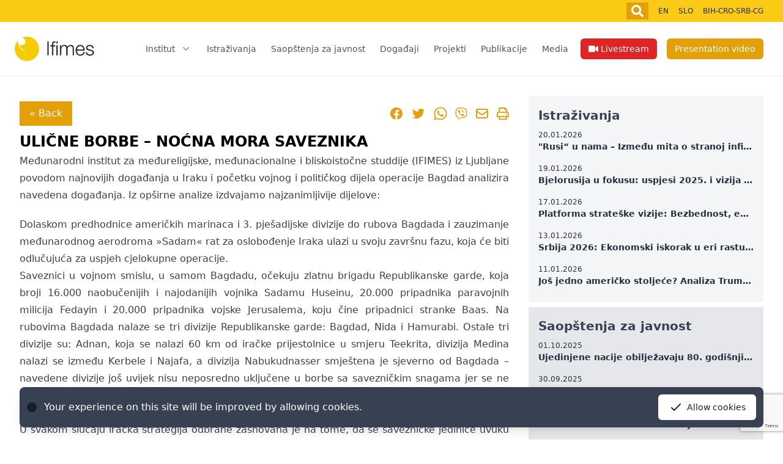

--- FILE ---
content_type: text/html; charset=UTF-8
request_url: https://www.ifimes.org/BA/istrazivanja/ulicne-borbe-nocna-mora-saveznika/2895?page=41
body_size: 15447
content:
<!doctype html>
<html>

<head>
  <title>ULIČNE BORBE – NOĆNA MORA SAVEZNIKA &raquo; Istraživanja &raquo; Ifimes</title>

  <meta http-equiv="Content-Type"
        content="application/xhtml+xml; charset=utf-8" />
  <meta http-equiv="content-language"
        content="BA" />
  <meta name="generator"
        content="" />
  <meta name="robots"
        content="index,follow" />
  <meta name="viewport"
        content="width=device-width, minimum-scale=1, maximum-scale=1" />

      <meta property="og:image"
        content="/img/share.jpg" />
    <meta property="og:title"
        content="ULIČNE BORBE – NOĆNA MORA SAVEZNIKA" />
    <meta property="og:description"
        content="Dolaskom predhodnice američkih marinaca i 3. pješadijske divizije do rubova Bagdada i zauzimanje međunarodnog aerodroma »Sadam« rat za oslobođenje Iraka ulazi u svoju završnu fazu, koja će biti odlučujuća za uspjeh cjelokupne operacije." />
    <meta property="og:url"
        content="https://www.ifimes.org/BA/istrazivanja/ulicne-borbe-nocna-mora-saveznika/2895" />
    <link href="/css/splide-skyblue.min.css"
        rel="stylesheet" />
  <link href="/css/website.css?id=acc94b75b4587b6a24f1"
        rel="stylesheet" />

</head>

<body>
<script src="https://www.google.com/recaptcha/api.js?hl=&render=6Lev3-UpAAAAAHS_FgoK6-dOy0cwEtg0ZeoIyGkl"></script>
  <div x-cloak
     x-data="video()"
     x-on:video.window="openVideo = true"
     x-on:keydown.escape="openVideo = false">
  <div class="relative bg-yellow-300">
    <div class="max-w-7xl mx-auto">
      <div
           class="md:flex md:justify-end md:items-center py-4 md:py-1 md:space-x-2 space-y-4 md:space-y-0 text-xs text-gray-800 px-4 sm:px-6">
        <form action="https://www.ifimes.org/BA/search"
              id="searchForm"
              class="flex justify-end w-full md:max-w-sm"
              x-cloak
              x-data="{ open: false }">
          <input type="text"
                 name="q"
                 required="required"
                 class="w-full focus:outline-none px-4 block"
                 :class="{ 'md:hidden': !open, 'md:block': open }"
                 x-ref="searchInput"
                 placeholder="Enter your search term...">
          <button type="submit"
                  class="px-2 py-1 bg-yellow-400 text-white text-lg focus:outline-none"
                  x-on:click.prevent="if(open) {
                    document.getElementById('searchForm').submit()
                  } else {
                    open = !open;
                    $nextTick(() => {
                      $refs.searchInput.focus();
                    })
                  }">
            
            
            <svg class="w-5 h-5 fill-current"
                 xmlns="http://www.w3.org/2000/svg"
                 viewBox="0 0 512 512">
              <!-- Font Awesome Pro 5.15.1 by @fontawesome  - https://fontawesome.com License - https://fontawesome.com/license (Commercial License) -->
              <path
                    d="M505 442.7L405.3 343c-4.5-4.5-10.6-7-17-7H372c27.6-35.3 44-79.7 44-128C416 93.1 322.9 0 208 0S0 93.1 0 208s93.1 208 208 208c48.3 0 92.7-16.4 128-44v16.3c0 6.4 2.5 12.5 7 17l99.7 99.7c9.4 9.4 24.6 9.4 33.9 0l28.3-28.3c9.4-9.4 9.4-24.6.1-34zM208 336c-70.7 0-128-57.2-128-128 0-70.7 57.2-128 128-128 70.7 0 128 57.2 128 128 0 70.7-57.2 128-128 128z" />
            </svg>
          </button>
        </form>
        <div class="flex justify-end">
          <span class="rounded-md shadow-sm hidden md:inline-flex lg:hidden mr-2">
            <a href="/BA/media/#livestream"
               class="px-2 py-1 bg-red-700 text-white text-lg focus:outline-none">
              
              <svg class="w-5 h-5 fill-current"
                   xmlns="http://www.w3.org/2000/svg"
                   viewBox="0 0 576 512">
                <!-- Font Awesome Pro 5.15.1 by @fontawesome  - https://fontawesome.com License - https://fontawesome.com/license (Commercial License) -->
                <path
                      d="M336.2 64H47.8C21.4 64 0 85.4 0 111.8v288.4C0 426.6 21.4 448 47.8 448h288.4c26.4 0 47.8-21.4 47.8-47.8V111.8c0-26.4-21.4-47.8-47.8-47.8zm189.4 37.7L416 177.3v157.4l109.6 75.5c21.2 14.6 50.4-.3 50.4-25.8V127.5c0-25.4-29.1-40.4-50.4-25.8z" />
              </svg>
            </a>
          </span>
          <span class="rounded-md shadow-sm hidden md:inline-flex lg:hidden">
            <button type="button"
                    class="px-2 py-1 bg-yellow-400 text-white text-lg focus:outline-none"
                    @click="openVideo = true">
              <!-- Heroicon name: mail -->
              
              <svg class="w-5 h-5 fill-current"
                   xmlns="http://www.w3.org/2000/svg"
                   viewBox="0 0 496 512">
                <!-- Font Awesome Pro 5.15.1 by @fontawesome  - https://fontawesome.com License - https://fontawesome.com/license (Commercial License) -->
                <path
                      d="M248 8C111 8 0 119 0 256s111 248 248 248 248-111 248-248S385 8 248 8zM88 256H56c0-105.9 86.1-192 192-192v32c-88.2 0-160 71.8-160 160zm160 96c-53 0-96-43-96-96s43-96 96-96 96 43 96 96-43 96-96 96zm0-128c-17.7 0-32 14.3-32 32s14.3 32 32 32 32-14.3 32-32-14.3-32-32-32z" />
              </svg>
            </button>
          </span>
          <a href="/en"
             class="flex px-2 hover:text-white">
            EN
          </a>
          <a href="/sl"
             class="flex px-2 hover:text-white">
            SLO
          </a>
          <a href="/ba"
             class="flex px-2 hover:text-white">
            BIH-CRO-SRB-CG
          </a>
        </div>
      </div>
    </div>
  </div>

  <div class="z-10 relative bg-white"
       x-data="{ openModal: false }"
       x-cloak>
    <div class="sticky top-0 bg-white z-10">
      <div class="border-b-2 border-gray-100">
        <div class="max-w-7xl mx-auto flex justify-between items-center py-6 lg:justify-start md:space-x-10 px-4 sm:px-6">
          <div class="lg:w-0 lg:flex-1">
            <a href="/BA"
               class="flex">
              <img class="h-8 w-auto sm:h-10"
                   src="/img/ifi.jpg"
                   alt="Ifimes">
            </a>
          </div>
          <div class="-mr-2 -my-2 md:hidden">
            <button type="button"
                    x-on:click="openModal = true"
                    class="inline-flex items-center justify-center p-2 rounded-md text-gray-400 hover:text-gray-500 hover:bg-gray-100 focus:outline-none focus:bg-gray-100 focus:text-gray-500 transition duration-150 ease-in-out">
              <!-- Heroicon name: menu -->
              <svg class="h-6 w-6"
                   xmlns="http://www.w3.org/2000/svg"
                   fill="none"
                   viewBox="0 0 24 24"
                   stroke="currentColor">
                <path stroke-linecap="round"
                      stroke-linejoin="round"
                      stroke-width="2"
                      d="M4 6h16M4 12h16M4 18h16" />
              </svg>
            </button>
          </div>
          <nav class="hidden md:flex space-x-10">
            <div class="relative flex items-center">
                            <!-- This example requires Tailwind CSS v2.0+ -->
              <div class="relative"
                   x-data="{ open: false }"
                   x-on:click.away="open = false">
                <!-- Item active: "text-gray-900", Item inactive: "text-gray-500" -->
                <button type="button"
                        class="group text-gray-600 group inline-flex items-center space-x-4 text-sm mx-3 leading-6 font-medium hover:text-yellow-400 focus:outline-none focus:text-gray-900 transition ease-in-out duration-150">
                                    <div class="flex items-center"
                       x-on:click="open = !open">
                    <span>Institut</span>
                    <svg class="ml-2 h-5 w-5 text-gray-400 group-hover:text-yellow-400"
                         xmlns="http://www.w3.org/2000/svg"
                         viewBox="0 0 20 20"
                         fill="currentColor"
                         aria-hidden="true">
                      <path fill-rule="evenodd"
                            d="M5.293 7.293a1 1 0 011.414 0L10 10.586l3.293-3.293a1 1 0 111.414 1.414l-4 4a1 1 0 01-1.414 0l-4-4a1 1 0 010-1.414z"
                            clip-rule="evenodd" />
                    </svg>
                  </div>
                                  </button>

                                <div class="absolute mt-3 px-2 w-screen max-w-md sm:px-0"
                     x-show="open">
                  <div class="rounded-lg shadow-lg overflow-hidden">
                    <div class="z-20 relative grid gap-6 bg-white px-5 py-6 sm:gap-8 sm:p-8">
                                            <a href="/BA/institut/o-nama"
                         class="-m-3 p-3 block rounded-md text-gray-600 hover:text-yellow-400 hover:bg-gray-50">
                        <p class="text-sm">
                          O nama
                        </p>
                      </a>
                                            <a href="/BA/institut/organizacija"
                         class="-m-3 p-3 block rounded-md text-gray-600 hover:text-yellow-400 hover:bg-gray-50">
                        <p class="text-sm">
                          Organizacija
                        </p>
                      </a>
                                            <a href="/BA/institut/odjeli"
                         class="-m-3 p-3 block rounded-md text-gray-600 hover:text-yellow-400 hover:bg-gray-50">
                        <p class="text-sm">
                          Odjeli
                        </p>
                      </a>
                                            <a href="/BA/institut/priznanja"
                         class="-m-3 p-3 block rounded-md text-gray-600 hover:text-yellow-400 hover:bg-gray-50">
                        <p class="text-sm">
                          Priznanja
                        </p>
                      </a>
                                            <a href="/BA/institut/sponzori"
                         class="-m-3 p-3 block rounded-md text-gray-600 hover:text-yellow-400 hover:bg-gray-50">
                        <p class="text-sm">
                          Sponzori
                        </p>
                      </a>
                                          </div>
                  </div>
                </div>
                              </div>
                            <!-- This example requires Tailwind CSS v2.0+ -->
              <div class="relative"
                   x-data="{ open: false }"
                   x-on:click.away="open = false">
                <!-- Item active: "text-gray-900", Item inactive: "text-gray-500" -->
                <button type="button"
                        class="group text-gray-600 group inline-flex items-center space-x-4 text-sm mx-3 leading-6 font-medium hover:text-yellow-400 focus:outline-none focus:text-gray-900 transition ease-in-out duration-150">
                                    <a href="/BA/istrazivanja">Istraživanja</a>
                                  </button>

                              </div>
                            <!-- This example requires Tailwind CSS v2.0+ -->
              <div class="relative"
                   x-data="{ open: false }"
                   x-on:click.away="open = false">
                <!-- Item active: "text-gray-900", Item inactive: "text-gray-500" -->
                <button type="button"
                        class="group text-gray-600 group inline-flex items-center space-x-4 text-sm mx-3 leading-6 font-medium hover:text-yellow-400 focus:outline-none focus:text-gray-900 transition ease-in-out duration-150">
                                    <a href="/BA/saopstenja-za-javnost">Saopštenja za javnost</a>
                                  </button>

                              </div>
                            <!-- This example requires Tailwind CSS v2.0+ -->
              <div class="relative"
                   x-data="{ open: false }"
                   x-on:click.away="open = false">
                <!-- Item active: "text-gray-900", Item inactive: "text-gray-500" -->
                <button type="button"
                        class="group text-gray-600 group inline-flex items-center space-x-4 text-sm mx-3 leading-6 font-medium hover:text-yellow-400 focus:outline-none focus:text-gray-900 transition ease-in-out duration-150">
                                    <a href="/BA/dogadaji">Događaji</a>
                                  </button>

                              </div>
                            <!-- This example requires Tailwind CSS v2.0+ -->
              <div class="relative"
                   x-data="{ open: false }"
                   x-on:click.away="open = false">
                <!-- Item active: "text-gray-900", Item inactive: "text-gray-500" -->
                <button type="button"
                        class="group text-gray-600 group inline-flex items-center space-x-4 text-sm mx-3 leading-6 font-medium hover:text-yellow-400 focus:outline-none focus:text-gray-900 transition ease-in-out duration-150">
                                    <a href="/BA/projekti">Projekti</a>
                                  </button>

                              </div>
                            <!-- This example requires Tailwind CSS v2.0+ -->
              <div class="relative"
                   x-data="{ open: false }"
                   x-on:click.away="open = false">
                <!-- Item active: "text-gray-900", Item inactive: "text-gray-500" -->
                <button type="button"
                        class="group text-gray-600 group inline-flex items-center space-x-4 text-sm mx-3 leading-6 font-medium hover:text-yellow-400 focus:outline-none focus:text-gray-900 transition ease-in-out duration-150">
                                    <a href="/BA/publikacije">Publikacije</a>
                                  </button>

                              </div>
                            <!-- This example requires Tailwind CSS v2.0+ -->
              <div class="relative"
                   x-data="{ open: false }"
                   x-on:click.away="open = false">
                <!-- Item active: "text-gray-900", Item inactive: "text-gray-500" -->
                <button type="button"
                        class="group text-gray-600 group inline-flex items-center space-x-4 text-sm mx-3 leading-6 font-medium hover:text-yellow-400 focus:outline-none focus:text-gray-900 transition ease-in-out duration-150">
                                    <a href="/BA/media">Media</a>
                                  </button>

                              </div>
                            <span class="rounded-md shadow-sm hidden lg:inline-flex">
                <a href="/BA/media/#livestream"
                   class="inline-flex items-center px-3 py-2 mx-2 border border-transparent text-sm leading-4 font-medium rounded-md text-white bg-red-600 hover:bg-red-500 focus:outline-none focus:border-red-700 focus:shadow-outline-red active:bg-red-700 transition ease-in-out duration-150">
                  
                  <svg class="w-4 h-4 fill-current mr-1"
                       xmlns="http://www.w3.org/2000/svg"
                       viewBox="0 0 576 512">
                    <!-- Font Awesome Pro 5.15.1 by @fontawesome  - https://fontawesome.com License - https://fontawesome.com/license (Commercial License) -->
                    <path
                          d="M336.2 64H47.8C21.4 64 0 85.4 0 111.8v288.4C0 426.6 21.4 448 47.8 448h288.4c26.4 0 47.8-21.4 47.8-47.8V111.8c0-26.4-21.4-47.8-47.8-47.8zm189.4 37.7L416 177.3v157.4l109.6 75.5c21.2 14.6 50.4-.3 50.4-25.8V127.5c0-25.4-29.1-40.4-50.4-25.8z" />
                  </svg>
                  Livestream
                </a>
              </span>
              <span class="rounded-md shadow-sm hidden lg:inline-flex">
                <button type="button"
                        class="inline-flex items-center px-3 py-2 mx-2 border border-transparent text-sm leading-4 font-medium rounded-md text-white bg-yellow-400 hover:bg-yellow-500 focus:outline-none focus:border-yellow-700 focus:shadow-outline-yellow active:bg-yellow-700 transition ease-in-out duration-150"
                        @click="$dispatch('video')">
                  Presentation video
                </button>
              </span>
            </div>
          </nav>
        </div>
      </div>
    </div>
    <div class="absolute z-20 top-0 inset-x-0 p-2 transition transform origin-top-right md:hidden"
         x-transition:enter="duration-200 ease-out"
         x-transition:enter-start="opacity-0 scale-95"
         x-transition:enter-end="opacity-100 scale-100"
         x-transition:leave="duration-100 ease-in"
         x-transition:leave-start="opacity-100 scale-100"
         x-transition:leave-end="opacity-0 scale-95"
         x-show="openModal">
      <div class="rounded-lg shadow-lg">
        <div class="rounded-lg shadow-xs bg-white divide-y-2 divide-gray-50">
          <div class="pt-5 pb-6 px-5 space-y-6 sm:space-y-8 sm:pb-8">
            <div class="flex items-center justify-between">
              <div>
                <a href="/BA"
                   class="flex">
                  <img class="h-8 w-auto sm:h-10"
                       src="/img/ifi.jpg"
                       alt="Ifimes">
                </a>
              </div>
              <div class="-mr-2">
                <button type="button"
                        x-on:click="openModal = false"
                        class="inline-flex items-center justify-center p-2 rounded-md text-gray-400 hover:text-gray-500 hover:bg-gray-100 focus:outline-none focus:bg-gray-100 focus:text-gray-500 transition duration-150 ease-in-out">
                  <!-- Heroicon name: x -->
                  <svg class="h-6 w-6"
                       xmlns="http://www.w3.org/2000/svg"
                       fill="none"
                       viewBox="0 0 24 24"
                       stroke="currentColor">
                    <path stroke-linecap="round"
                          stroke-linejoin="round"
                          stroke-width="2"
                          d="M6 18L18 6M6 6l12 12" />
                  </svg>
                </button>
              </div>
            </div>
          </div>
          <div class="py-6 px-5 space-y-6 flex flex-col">
                        <div x-data="{ open: false }"
                 x-on:click.away="open = false">
              <button type="button"
                      class="text-gray-600 group inline-flex items-center space-x-4 text-sm mx-3 leading-6 font-medium hover:text-yellow-400 focus:outline-none focus:text-gray-900 transition ease-in-out duration-150">
                                <div x-on:click="open = !open"
                     class="flex items-center">
                  <span>Institut</span>
                  <svg class="ml-2 h-5 w-5 text-gray-400"
                       xmlns="http://www.w3.org/2000/svg"
                       viewBox="0 0 20 20"
                       fill="currentColor"
                       aria-hidden="true">
                    <path fill-rule="evenodd"
                          d="M5.293 7.293a1 1 0 011.414 0L10 10.586l3.293-3.293a1 1 0 111.414 1.414l-4 4a1 1 0 01-1.414 0l-4-4a1 1 0 010-1.414z"
                          clip-rule="evenodd" />
                  </svg>
                </div>
                              </button>
                            <div class="bg-gray-50 mx-3 mt-3 rounded-md p-4 border-2 border-yellow-400"
                   x-show="open">
                                <a href="/BA/institut/o-nama"
                   class="-m-3 p-3 block rounded-md text-gray-600 hover:text-yellow-400 hover:bg-gray-50">
                  <p class="text-sm">
                    O nama
                  </p>
                </a>
                                <a href="/BA/institut/organizacija"
                   class="-m-3 p-3 block rounded-md text-gray-600 hover:text-yellow-400 hover:bg-gray-50">
                  <p class="text-sm">
                    Organizacija
                  </p>
                </a>
                                <a href="/BA/institut/odjeli"
                   class="-m-3 p-3 block rounded-md text-gray-600 hover:text-yellow-400 hover:bg-gray-50">
                  <p class="text-sm">
                    Odjeli
                  </p>
                </a>
                                <a href="/BA/institut/priznanja"
                   class="-m-3 p-3 block rounded-md text-gray-600 hover:text-yellow-400 hover:bg-gray-50">
                  <p class="text-sm">
                    Priznanja
                  </p>
                </a>
                                <a href="/BA/institut/sponzori"
                   class="-m-3 p-3 block rounded-md text-gray-600 hover:text-yellow-400 hover:bg-gray-50">
                  <p class="text-sm">
                    Sponzori
                  </p>
                </a>
                              </div>
                          </div>
                        <div x-data="{ open: false }"
                 x-on:click.away="open = false">
              <button type="button"
                      class="text-gray-600 group inline-flex items-center space-x-4 text-sm mx-3 leading-6 font-medium hover:text-yellow-400 focus:outline-none focus:text-gray-900 transition ease-in-out duration-150">
                                <a href="/BA/istrazivanja">Istraživanja</a>
                              </button>
                          </div>
                        <div x-data="{ open: false }"
                 x-on:click.away="open = false">
              <button type="button"
                      class="text-gray-600 group inline-flex items-center space-x-4 text-sm mx-3 leading-6 font-medium hover:text-yellow-400 focus:outline-none focus:text-gray-900 transition ease-in-out duration-150">
                                <a href="/BA/saopstenja-za-javnost">Saopštenja za javnost</a>
                              </button>
                          </div>
                        <div x-data="{ open: false }"
                 x-on:click.away="open = false">
              <button type="button"
                      class="text-gray-600 group inline-flex items-center space-x-4 text-sm mx-3 leading-6 font-medium hover:text-yellow-400 focus:outline-none focus:text-gray-900 transition ease-in-out duration-150">
                                <a href="/BA/dogadaji">Događaji</a>
                              </button>
                          </div>
                        <div x-data="{ open: false }"
                 x-on:click.away="open = false">
              <button type="button"
                      class="text-gray-600 group inline-flex items-center space-x-4 text-sm mx-3 leading-6 font-medium hover:text-yellow-400 focus:outline-none focus:text-gray-900 transition ease-in-out duration-150">
                                <a href="/BA/projekti">Projekti</a>
                              </button>
                          </div>
                        <div x-data="{ open: false }"
                 x-on:click.away="open = false">
              <button type="button"
                      class="text-gray-600 group inline-flex items-center space-x-4 text-sm mx-3 leading-6 font-medium hover:text-yellow-400 focus:outline-none focus:text-gray-900 transition ease-in-out duration-150">
                                <a href="/BA/publikacije">Publikacije</a>
                              </button>
                          </div>
                        <div x-data="{ open: false }"
                 x-on:click.away="open = false">
              <button type="button"
                      class="text-gray-600 group inline-flex items-center space-x-4 text-sm mx-3 leading-6 font-medium hover:text-yellow-400 focus:outline-none focus:text-gray-900 transition ease-in-out duration-150">
                                <a href="/BA/media">Media</a>
                              </button>
                          </div>
                        <span class="rounded-md">
              <a href="/BA/media/#livestream"
                 class="inline-flex items-center px-3 py-2 mx-2 border border-transparent text-sm leading-4 font-medium rounded-md text-white bg-red-600 hover:bg-red-500 focus:outline-none focus:border-red-700 focus:shadow-outline-red active:bg-red-700 transition ease-in-out duration-150">
                
                <svg class="w-4 h-4 fill-current mr-1"
                     xmlns="http://www.w3.org/2000/svg"
                     viewBox="0 0 576 512">
                  <!-- Font Awesome Pro 5.15.1 by @fontawesome  - https://fontawesome.com License - https://fontawesome.com/license (Commercial License) -->
                  <path
                        d="M336.2 64H47.8C21.4 64 0 85.4 0 111.8v288.4C0 426.6 21.4 448 47.8 448h288.4c26.4 0 47.8-21.4 47.8-47.8V111.8c0-26.4-21.4-47.8-47.8-47.8zm189.4 37.7L416 177.3v157.4l109.6 75.5c21.2 14.6 50.4-.3 50.4-25.8V127.5c0-25.4-29.1-40.4-50.4-25.8z" />
                </svg>
                Livestream
              </a>
            </span>
            <span class="rounded-md">
              <button type="button"
                      class="inline-flex items-center px-3 py-2 mx-2 border border-transparent text-sm leading-4 font-medium rounded-md text-white bg-yellow-400 hover:bg-yellow-500 focus:outline-none focus:border-yellow-700 focus:shadow-outline-yellow active:bg-yellow-700 transition ease-in-out duration-150"
                      @click="$dispatch('video')">
                <!-- Heroicon name: mail -->
                Predstavitveni film
              </button>
            </span>
          </div>
        </div>
      </div>
    </div>
  </div>

  
  <div class="fixed inset-0 z-10 flex items-center justify-center px-6"
       style="background-color: rgba(0, 0, 0, 0.7);"
       x-show="openVideo"
       x-transition:enter="transition transform duration-500"
       x-transition:enter-start="opacity-0"
       x-transition:enter-end="opacity-100"
       x-transition:leave="transition duration-200"
       x-transition:leave-start="opacity-100"
       x-transition:leave-end="opacity-0">
    <div class="flex flex-col"
         style="width: 700px"
         @click.away="openVideo = false; stopVideo()">
      <div class="w-full flex flex-row-reverse">
        <button type="button"
                @click="openVideo = false; stopVideo()"
                class="inline-flex items-center justify-center p-2 mb-2 rounded-md text-gray-400 hover:text-gray-500 hover:bg-gray-100 focus:outline-none focus:bg-gray-100 focus:text-gray-500 transition duration-150 ease-in-out">
          <!-- Heroicon name: x -->
          <svg class="h-6 w-6"
               xmlns="http://www.w3.org/2000/svg"
               fill="none"
               viewBox="0 0 24 24"
               stroke="currentColor">
            <path stroke-linecap="round"
                  stroke-linejoin="round"
                  stroke-width="2"
                  d="M6 18L18 6M6 6l12 12"></path>
          </svg>
        </button>
      </div>
      <div>
        <div style="padding: 56.25% 0 0 0; position: relative;">
          <iframe id="youtubeIframe"
                  src="https://www.youtube.com/embed/645V9eryieI?enablejsapi=1"
                  style="
                height: 100%;
                left: 0;
                position: absolute;
                top: 0;
                width: 100%;
              "
                  frameborder="0"
                  webkitallowfullscreen
                  mozallowfullscreen
                  allowfullscreen>
          </iframe>
        </div>
      </div>
    </div>
    <script>
      function video() {
        return {
          openVideo: false,
          stopVideo: function() {
            youtubeIframe = document.getElementById('youtubeIframe');
            youtubeIframe.contentWindow.postMessage('{"event":"command","func":"pauseVideo","args":""}', '*');
          },
        }
      }
    </script>
  </div>
</div>
  <div><div class="max-w-screen-xl mx-auto flex flex-wrap p-4">
  <div class="w-full md:w-2/3 p-4">
    <div class="flex items-center justify-between">
      <div>
        <a class="bg-yellow-400 hover:bg-blue-600 text-white px-4 py-2 inline-block my-2"
           href="/BA/istrazivanja?page=41">&laquo; Back</a>
      </div>
      <div class="flex justify-center items-center space-x-3">
        
        <a href="https://www.facebook.com/sharer/sharer.php?u=https://www.ifimes.org/BA/istrazivanja/ulicne-borbe-nocna-mora-saveznika/2895?page=41"
           target=”_blank”
           rel=”noopener
           noreferrer”
           class="text-yellow-400 hover:text-yellow-600">
          <span class="sr-only">Facebook</span>
          <svg class="h-6 w-6"
               fill="currentColor"
               viewBox="0 0 24 24">
            <path fill-rule="evenodd"
                  d="M22 12c0-5.523-4.477-10-10-10S2 6.477 2 12c0 4.991 3.657 9.128 8.438 9.878v-6.987h-2.54V12h2.54V9.797c0-2.506 1.492-3.89 3.777-3.89 1.094 0 2.238.195 2.238.195v2.46h-1.26c-1.243 0-1.63.771-1.63 1.562V12h2.773l-.443 2.89h-2.33v6.988C18.343 21.128 22 16.991 22 12z"
                  clip-rule="evenodd" />
          </svg>
        </a>

        <a href="https://twitter.com/intent/tweet?text=ULIČNE BORBE – NOĆNA MORA SAVEZNIKA&amp;url=https://www.ifimes.org/BA/istrazivanja/ulicne-borbe-nocna-mora-saveznika/2895?page=41"
           target=”_blank”
           rel=”noopener
           noreferrer”
           class="text-yellow-400 hover:text-yellow-600">
          <span class="sr-only">Twitter</span>
          <svg class="h-6 w-6"
               fill="currentColor"
               viewBox="0 0 24 24">
            <path
                  d="M8.29 20.251c7.547 0 11.675-6.253 11.675-11.675 0-.178 0-.355-.012-.53A8.348 8.348 0 0022 5.92a8.19 8.19 0 01-2.357.646 4.118 4.118 0 001.804-2.27 8.224 8.224 0 01-2.605.996 4.107 4.107 0 00-6.993 3.743 11.65 11.65 0 01-8.457-4.287 4.106 4.106 0 001.27 5.477A4.072 4.072 0 012.8 9.713v.052a4.105 4.105 0 003.292 4.022 4.095 4.095 0 01-1.853.07 4.108 4.108 0 003.834 2.85A8.233 8.233 0 012 18.407a11.616 11.616 0 006.29 1.84" />
          </svg>
        </a>

        <a href="https://wa.me/?text=https://www.ifimes.org/BA/istrazivanja/ulicne-borbe-nocna-mora-saveznika/2895?page=41"
           target=”_blank”
           rel=”noopener
           noreferrer”
           class="text-yellow-400 hover:text-yellow-600">
          <span class="sr-only">WhatsApp</span>
          <svg class="h-6 w-6"
               fill="currentColor"
               xmlns="http://www.w3.org/2000/svg"
               viewBox="0 0 448 512">
            <!-- Font Awesome Pro 5.15.1 by @fontawesome  - https://fontawesome.com License - https://fontawesome.com/license (Commercial License) -->
            <path
                  d="M380.9 97.1C339 55.1 283.2 32 223.9 32c-122.4 0-222 99.6-222 222 0 39.1 10.2 77.3 29.6 111L0 480l117.7-30.9c32.4 17.7 68.9 27 106.1 27h.1c122.3 0 224.1-99.6 224.1-222 0-59.3-25.2-115-67.1-157zm-157 341.6c-33.2 0-65.7-8.9-94-25.7l-6.7-4-69.8 18.3L72 359.2l-4.4-7c-18.5-29.4-28.2-63.3-28.2-98.2 0-101.7 82.8-184.5 184.6-184.5 49.3 0 95.6 19.2 130.4 54.1 34.8 34.9 56.2 81.2 56.1 130.5 0 101.8-84.9 184.6-186.6 184.6zm101.2-138.2c-5.5-2.8-32.8-16.2-37.9-18-5.1-1.9-8.8-2.8-12.5 2.8-3.7 5.6-14.3 18-17.6 21.8-3.2 3.7-6.5 4.2-12 1.4-32.6-16.3-54-29.1-75.5-66-5.7-9.8 5.7-9.1 16.3-30.3 1.8-3.7.9-6.9-.5-9.7-1.4-2.8-12.5-30.1-17.1-41.2-4.5-10.8-9.1-9.3-12.5-9.5-3.2-.2-6.9-.2-10.6-.2-3.7 0-9.7 1.4-14.8 6.9-5.1 5.6-19.4 19-19.4 46.3 0 27.3 19.9 53.7 22.6 57.4 2.8 3.7 39.1 59.7 94.8 83.8 35.2 15.2 49 16.5 66.6 13.9 10.7-1.6 32.8-13.4 37.4-26.4 4.6-13 4.6-24.1 3.2-26.4-1.3-2.5-5-3.9-10.5-6.6z" />
          </svg>
        </a>

        <a href="viber://forward?text=https://www.ifimes.org/BA/istrazivanja/ulicne-borbe-nocna-mora-saveznika/2895?page=41"
           target=”_blank”
           rel=”noopener
           noreferrer”
           class="text-yellow-400 hover:text-yellow-600">
          <span class="sr-only">Viber</span>
          <svg class="h-5 w-5"
               fill="currentColor"
               xmlns="http://www.w3.org/2000/svg"
               viewBox="0 0 512 512">
            <!-- Font Awesome Pro 5.15.1 by @fontawesome  - https://fontawesome.com License - https://fontawesome.com/license (Commercial License) -->
            <path
                  d="M444 49.9C431.3 38.2 379.9.9 265.3.4c0 0-135.1-8.1-200.9 52.3C27.8 89.3 14.9 143 13.5 209.5c-1.4 66.5-3.1 191.1 117 224.9h.1l-.1 51.6s-.8 20.9 13 25.1c16.6 5.2 26.4-10.7 42.3-27.8 8.7-9.4 20.7-23.2 29.8-33.7 82.2 6.9 145.3-8.9 152.5-11.2 16.6-5.4 110.5-17.4 125.7-142 15.8-128.6-7.6-209.8-49.8-246.5zM457.9 287c-12.9 104-89 110.6-103 115.1-6 1.9-61.5 15.7-131.2 11.2 0 0-52 62.7-68.2 79-5.3 5.3-11.1 4.8-11-5.7 0-6.9.4-85.7.4-85.7-.1 0-.1 0 0 0-101.8-28.2-95.8-134.3-94.7-189.8 1.1-55.5 11.6-101 42.6-131.6 55.7-50.5 170.4-43 170.4-43 96.9.4 143.3 29.6 154.1 39.4 35.7 30.6 53.9 103.8 40.6 211.1zm-139-80.8c.4 8.6-12.5 9.2-12.9.6-1.1-22-11.4-32.7-32.6-33.9-8.6-.5-7.8-13.4.7-12.9 27.9 1.5 43.4 17.5 44.8 46.2zm20.3 11.3c1-42.4-25.5-75.6-75.8-79.3-8.5-.6-7.6-13.5.9-12.9 58 4.2 88.9 44.1 87.8 92.5-.1 8.6-13.1 8.2-12.9-.3zm47 13.4c.1 8.6-12.9 8.7-12.9.1-.6-81.5-54.9-125.9-120.8-126.4-8.5-.1-8.5-12.9 0-12.9 73.7.5 133 51.4 133.7 139.2zM374.9 329v.2c-10.8 19-31 40-51.8 33.3l-.2-.3c-21.1-5.9-70.8-31.5-102.2-56.5-16.2-12.8-31-27.9-42.4-42.4-10.3-12.9-20.7-28.2-30.8-46.6-21.3-38.5-26-55.7-26-55.7-6.7-20.8 14.2-41 33.3-51.8h.2c9.2-4.8 18-3.2 23.9 3.9 0 0 12.4 14.8 17.7 22.1 5 6.8 11.7 17.7 15.2 23.8 6.1 10.9 2.3 22-3.7 26.6l-12 9.6c-6.1 4.9-5.3 14-5.3 14s17.8 67.3 84.3 84.3c0 0 9.1.8 14-5.3l9.6-12c4.6-6 15.7-9.8 26.6-3.7 14.7 8.3 33.4 21.2 45.8 32.9 7 5.7 8.6 14.4 3.8 23.6z" />
          </svg>
        </a>

        <a href="mailto:?subject=ULIČNE BORBE – NOĆNA MORA SAVEZNIKA&amp;body=https://www.ifimes.org/BA/istrazivanja/ulicne-borbe-nocna-mora-saveznika/2895?page=41"
           target=”_blank”
           rel=”noopener
           noreferrer”
           title="Share by Email"
           class="text-yellow-400 hover:text-yellow-600">
          <svg class="w-6 h-6"
               fill="none"
               stroke="currentColor"
               viewBox="0 0 24 24"
               xmlns="http://www.w3.org/2000/svg">
            <path stroke-linecap="round"
                  stroke-linejoin="round"
                  stroke-width="2"
                  d="M3 8l7.89 5.26a2 2 0 002.22 0L21 8M5 19h14a2 2 0 002-2V7a2 2 0 00-2-2H5a2 2 0 00-2 2v10a2 2 0 002 2z"></path>
          </svg>
        </a>

        <button type="button"
                onclick="window.print()"
                class="text-yellow-400 hover:text-yellow-600">
          <svg class="h-5 w-5"
               fill="currentColor"
               xmlns="http://www.w3.org/2000/svg"
               viewBox="0 0 512 512">
            <!-- Font Awesome Pro 5.15.1 by @fontawesome  - https://fontawesome.com License - https://fontawesome.com/license (Commercial License) -->
            <path
                  d="M400 264c-13.25 0-24 10.74-24 24 0 13.25 10.75 24 24 24s24-10.75 24-24c0-13.26-10.75-24-24-24zm32-88V99.88c0-12.73-5.06-24.94-14.06-33.94l-51.88-51.88c-9-9-21.21-14.06-33.94-14.06H110.48C93.64 0 80 14.33 80 32v144c-44.18 0-80 35.82-80 80v128c0 8.84 7.16 16 16 16h64v96c0 8.84 7.16 16 16 16h320c8.84 0 16-7.16 16-16v-96h64c8.84 0 16-7.16 16-16V256c0-44.18-35.82-80-80-80zM128 48h192v48c0 8.84 7.16 16 16 16h48v64H128V48zm256 416H128v-64h256v64zm80-112H48v-96c0-17.64 14.36-32 32-32h352c17.64 0 32 14.36 32 32v96z" />
          </svg>
        </button>
      </div>
    </div>


    
    <div>
      <h1 class="font-bold text-2xl">
        ULIČNE BORBE – NOĆNA MORA SAVEZNIKA
      </h1>
    </div>
    <div class="post__content prose max-w-none"><p align="justify">Međunarodni institut za međureligijske, međunacionalne i bliskoistočne studdije (IFIMES) iz Ljubljane povodom najnovijih događanja u Iraku i početku vojnog i političkog dijela operacije Bagdad analizira navedena događanja. Iz opširne analize izdvajamo najzanimljivije dijelove:</p><p align="justify">Dolaskom predhodnice američkih marinaca i 3. pješadijske divizije do rubova Bagdada i zauzimanje međunarodnog aerodroma &raquo;Sadam&laquo; rat za oslobođenje Iraka ulazi u svoju završnu fazu, koja će biti odlučujuća za uspjeh cjelokupne operacije.<br />Saveznici u vojnom smislu, u samom Bagdadu, očekuju zlatnu brigadu Republikanske garde, koja broji 16.000 naobučenijih i najodanijih vojnika Sadamu Huseinu, 20.000 pripadnika paravojnih milicija Fedayin i 20.000 pripadnika vojske Jerusalema, koju čine pripadnici stranke Baas. Na rubovima Bagdada nalaze se tri divizije Republikanske garde: Bagdad, Nida i Hamurabi. Ostale tri divizije su: Adnan, koja se nalazi 60 km od iračke prijestolnice u smjeru Teekrita, divizija Medina nalazi se između Kerbele i Najafa, a divizija Nabukudnasser smještena je sjeverno od Bagdada &ndash; navedene divizije još uvijek nisu neposredno uključene u borbe sa savezničkim snagama jer se ne nalaze u Bagdadu te tako ne mogu biti ni opkoljene. Moguća taktika je, da upravo te divizije budu uključene u eventualno opkoljavanje savezničkih jedinica iz pozadine.<br />U svakom slučaju iračka strategija odbrane zasnovana je na tome, da se savezničke jedinice uvuku u borbu u samo gradsko središte. Ulične borbe noćna su mora svakog komandanta. U uličnim borbama civili postaju subjekti i potencijalni vojnici za napadača i tada tehnološka nadmoć (vazdušna nadmoć, brzina, mobilnost i vatrena moć) gube na svom značaju u gradskom ratovanju. Američke snage pokušati će izbjeći ulične borbe za Bagdad. Amerikanci u nedostatku zvanične i javne podrške međunarodne zajednice ne žele upotrijebiti rusku taktiku i rušiti Bagdad kao što su Rusi srušili čečenski Grozni. To bi bilo u suprotnosti sa ciljevima operacije (&ldquo;Oslobođenje Iraka&rdquo;). Strah savezničkih snaga od ulaska u Bagdad još je veći zbog (ne)uspjeha na putu prema Bagdadu u gradovima Umm Qaser, Basra, Nassirya, Shatra, Najaf.<br />U dokumentu Pentagona iz septembra 2002. nazvanom &ldquo;Strategija operacija u gradovima&rdquo; citiran je kineski strateg iz 6. stoljeća, koji je rekao, da je najslabija taktika opkoljavanje zazidanih gradova. U današnje vrijeme Republikanska garda predstavlja zid koji štiti Bagdad od savezničkih snaga.<br />Prema mišljenju Johna Feresa s kanadskog Univerziteta u Calgariju ne postoji pobjeda u uličnim borbama bez rušenja cjelokupne ulice. Njegovo mišljenje dopunjuje Dean Novovisky sa washingtonskog Brookings instituta, koji kaže, da je Sadam Husein okružen s jedinicama, koje će se boriti do kraja ne samo zbog Sadama Huseina nego i zbog svoje vlastite sudbine i postojećih privilegija. Američki institut Rand 2000. godine analizirao je utjecaj demografskog faktora na buduće ratove u svijetu. Polovina svjetskog stanovništva živi u gradovima. Teroristi i slabo naoružane države žele svoja glavna bojišta premjestiti u gradska središta jer tehnološka nadmoć u takvim okolnostima postaje beznačajna te sve postaje zavisno od vojnika, koji su u gradovima naoružani sa lakim oružjem, obučeni u uniforme ili civilnu odjeću. To saveznicima može prouzrokovati dodatne poteškoće kao što je recimo razlikovanje između civilnog stanovništva i vojnika što bi samo moglo koristiti Sadamu Huseinu u medijskom ratu, jer bi mogao optužiti saveznike da ubijaju nedužne civile iako su to vojnici u civilnoj odjeći.<br />U Bagdadu je se Sadam Husein spreman boriti do kraja i pri tome žrtvovati sebe i pet miliona stanovnika &ndash; to je Samsonov scenarij iz Starog zavjeta, koji je srušio hram nad sobom i sve prisutne u njemu. Taj scenarij vjerovatno je već prisutan u samoj glavi iračkog diktatora Sadama Huseina, da se bori do kraja. Razlika između njega i Samsona je u tome, da Sadam Husein nema božanske moći Samsona ali zbog toga ima hemijsko oružje, koje bi vjerovatno upotrijebio u primitivnom obliku kako bi konsolidirao međunarodno javno mnenje na svoju stranu i korist optuživši saveznike za upotrebu hemijskog oružja.<br />Američka strategija ulaska u Bagdad, od samog početka, planirana je kao poslednja mogućnost. Strategija temelji na doktrini &ldquo;Scock &amp; Awe (Šok i strah)&rdquo;, koju je 1996. godine napisao Harlan Olman sa National Defense University iz Washingtona. Ta strategija utemeljena je na brzom nadzoru i uništenju morala neprijateljskih vojnika. Dvije sedmice od početka operacije saveznici još uvijek nisu uništili morala običnih iračkih vojnika, recimo u Basri a da ne govorimo o Republikanskoj gardi sa kojom još nisu započele prave borbe. Zadatak savezničkih snaga u Bagdadu veoma je težak i rizičan jer je Bagdad velegrad okružen vještačkim i prirodnim jezerima pored rijeke Tigris (površina Bagdada je 100 km x 80 km). Napredovanje u Bagdadu mjeri će se metrima a ne kilometrima &ndash; za svaki metar obje strane mogu izgubiti po jednog vojnika. Bagdad je većinski sunitski grad (tri miliona sunita i dva miliona šiita, koji će biti neutralni po uzoru na šiite na Jugu Iraka).<br />Dolazak američkih vojnika na međunarodni bagdadski aerodrom &ldquo;Sadam&rdquo;, koji je od centra grada udaljen 20 km, prema mišljenju Međunarodnog instituta IFIMES, predstavlja početak političkog dijela operacije za oslobođenje Iraka. Bagdad će biti opkoljen i iračko vođstvo biće izolirano od ostalog dijela države i vojnih jedinica u drugim dijelovima Iraka.<br />Aerodrom će postati sjedište savezničke komande i privremeni glavni grad Iraka. Sa aerodroma će početi djelovati buduće civilne, diplomatske i humanitarne strukture. Očekuje se dolazak privremenog upravitelja Iraka, penzionisanog američkog generala Jay Garnera u pratnji nekih od lidera opozicije, koji se sada nalaze u Kuvajtu. Ostali dijelovi opozicije Irački nacionalni kongres (INC), Vrhovni šiitski savjet islamske revolucije u Iraku (SCIRI) i pokret Wifaq nalaze se u iračkom dijelu Kurdistana sa kurdskim vođama Barzanijem i Talabanijem i američkim ambasadorom kod slobodnih iračana Zalmai Khalilzadom. Očekuje se dolazak iračkih stručnjaka, koji se nalaze u SAD, koji su članovi brojnih komisija, koje su izradile projekte o budućnosti Iraka u saradnji sa Odjeljenjem &ldquo;The Future of Iraq&rdquo; pri američkoj administraciji.<br />Iz privemenog glavnog grada savezničke snage okupiće borce iz opozicijskih redova (Šiite, Sunite i Kurde), koji će voditi ograničene vojne akcije u Bagdadu za nadzor nad strateškim ciljevima (elektrane, bolnice, vodovodi, vladine zgrade...) uz podršku savezničkih snaga. Istovremeno, odvijaće se aktivnosti sa sadašnjim najužim iračkim vođstvom o uslovima za predaju Bagdada. Predaja grada iračkim opozicijskim snagama važna je iz više razloga. Prvo, zbog civila, koji su skeptični prema savezničkim snagama. Drugo, međunarodna zajednica pogotovu islamski svijet drugačije će reagovati ukoliko grad preuzmu Iračani iz redova opozicije kako zauzimanje Bagdada ne bi izgledalo kao kršćansko zauzimanje drevnog grada, koji je nekada predstavljao središte islamske civilizacije dinastije Abbasidov - glavni centar islamskog svijeta.</p></div>

    
  </div>
<div class="w-full md:w-1/3 p-4">
  <div class="flex flex-wrap">

    <div class="w-full bg-gray-200 p-2 px-4 mb-2 order-last">
    <h2 class="text-xl font-bold my-2 text-gray-700">Saopštenja za javnost</h2>
    <div>
            <div class="text-gray-800">
        <div class="text-xs">01.10.2025</div>
        <div class="truncate mb-4 font-bold text-sm">
          <a href="/BA/saopstenja-za-javnost/ujedinjene-nacije-obiljezavaju-80-godisnjicu-komemoracijom-na-visokom-nivou-eileen-dong-predstavlja-ifimes-u-oblasti-zenskog-liderstva-unapredenja-mira-pravde-rodne-ravnopravnosti-i-odrzivog-razvoja/5623"
             class="hover:text-yellow-400">Ujedinjene nacije obilježavaju 80. godišnjicu komemoracijom na visokom nivou: Eileen Dong predstavlja IFIMES u oblasti ženskog liderstva, unapređenja mira, pravde, rodne ravnopravnosti i održivog razvoja</a>
        </div>
      </div>
            <div class="text-gray-800">
        <div class="text-xs">30.09.2025</div>
        <div class="truncate mb-4 font-bold text-sm">
          <a href="/BA/saopstenja-za-javnost/ifimes-poziva-na-generalnoj-skupstini-un-a-na-hitna-ulaganja-u-mentalno-zdravlje-i-sisteme-njege-prosirene-umjetnom-inteligencijom/5620"
             class="hover:text-yellow-400">IFIMES poziva na Generalnoj skupštini UN-a na hitna ulaganja u mentalno zdravlje i sisteme njege proširene umjetnom inteligencijom</a>
        </div>
      </div>
            <div class="text-gray-800">
        <div class="text-xs">01.09.2025</div>
        <div class="truncate mb-4 font-bold text-sm">
          <a href="/BA/saopstenja-za-javnost/sastanak-direktora-ifimes-a-zijada-becirovica-i-bivseg-premijera-crne-gore-dritana-abazovica/5601"
             class="hover:text-yellow-400">Sastanak direktora IFIMES-a Zijada Bećirovića i bivšeg premijera Crne Gore Dritana Abazovića</a>
        </div>
      </div>
            <div class="text-gray-800">
        <div class="text-xs">29.08.2025</div>
        <div class="truncate mb-4 font-bold text-sm">
          <a href="/BA/saopstenja-za-javnost/direktor-ifimes-a-becirovic-sa-predsjednikom-skupstine-crne-gore-andrijom-mandicem/5598"
             class="hover:text-yellow-400">Direktor IFIMES-a Bećirović sa predsjednikom Skupštine Crne Gore Andrijom Mandićem</a>
        </div>
      </div>
            <div class="text-gray-800">
        <div class="text-xs">28.08.2025</div>
        <div class="truncate mb-4 font-bold text-sm">
          <a href="/BA/saopstenja-za-javnost/direktor-ifimes-a-becirovic-sa-potpredsjednikom-vlade-i-ministrom-vanjskih-poslova-crne-gore-ibrahimovicem/5595"
             class="hover:text-yellow-400">Direktor IFIMES-a Bećirović sa potpredsjednikom Vlade i ministrom vanjskih poslova Crne Gore Ibrahimovićem</a>
        </div>
      </div>
          </div>
  </div>
  
    <div class="w-full bg-gray-100 p-2 px-4 mb-2 order-first">
    <h2 class="text-xl font-bold my-2 text-gray-700">Istraživanja</h2>
    <div>
            <div class="text-gray-800">
        <div class="text-xs">20.01.2026</div>
        <div class="truncate mb-4 font-bold text-sm">
          <a href="/BA/istrazivanja/rusi-u-nama-izmedu-mita-o-stranoj-infiltraciji-i-stvarnosti-unutrasnjeg-zarobljavanja-anatomija-nesavrsene-demokratije-rumunija-drugi-dio/5748"
             class="hover:text-yellow-400">&quot;Rusi“ u nama – Između mita o stranoj infiltraciji i stvarnosti unutrašnjeg zarobljavanja: Anatomija nesavršene demokratije – Rumunija - (Drugi dio)</a>
        </div>
      </div>
            <div class="text-gray-800">
        <div class="text-xs">19.01.2026</div>
        <div class="truncate mb-4 font-bold text-sm">
          <a href="/BA/istrazivanja/bjelorusija-u-fokusu-uspjesi-2025-i-vizija-rasta-2026/5745"
             class="hover:text-yellow-400">Bjelorusija u fokusu: uspjesi 2025. i vizija rasta 2026.</a>
        </div>
      </div>
            <div class="text-gray-800">
        <div class="text-xs">17.01.2026</div>
        <div class="truncate mb-4 font-bold text-sm">
          <a href="/BA/istrazivanja/platforma-strateske-vizije-bezbednost-energetika-i-globalna-stabilnost-kao-temelji-buduceg-svetskog-poretka/5742"
             class="hover:text-yellow-400">Platforma strateške vizije: Bezbednost, energetika i globalna stabilnost kao temelji budućeg svetskog poretka</a>
        </div>
      </div>
            <div class="text-gray-800">
        <div class="text-xs">13.01.2026</div>
        <div class="truncate mb-4 font-bold text-sm">
          <a href="/BA/istrazivanja/srbija-2026-ekonomski-iskorak-u-eri-rastucih-globalnih-i-regionalnih-izazova/5739"
             class="hover:text-yellow-400">Srbija 2026: Ekonomski iskorak u eri rastućih globalnih i regionalnih izazova</a>
        </div>
      </div>
            <div class="text-gray-800">
        <div class="text-xs">11.01.2026</div>
        <div class="truncate mb-4 font-bold text-sm">
          <a href="/BA/istrazivanja/jos-jedno-americko-stoljece-analiza-trumpove-ii-nacionalne-sigurnosne-strategije-iz-evropske-perspektive/5736"
             class="hover:text-yellow-400">Još jedno američko stoljeće? Analiza Trumpove II Nacionalne sigurnosne strategije iz evropske perspektive</a>
        </div>
      </div>
          </div>
  </div>
  
</div>
</div>
</div>
</div>
  <footer class="bg-blue-900">
  <div class="max-w-7xl mx-auto py-12 px-4 overflow-hidden sm:px-6 lg:px-8">
    <nav class="-mx-5 -my-2 flex flex-wrap justify-center"
         aria-label="Footer">
            <div class="px-5 py-2">
        <a href="/BA/institut"
           class="text-base text-blue-200 hover:text-white">
          Institut
        </a>
      </div>
            <div class="px-5 py-2">
        <a href="/BA/istrazivanja"
           class="text-base text-blue-200 hover:text-white">
          Istraživanja
        </a>
      </div>
            <div class="px-5 py-2">
        <a href="/BA/saopstenja-za-javnost"
           class="text-base text-blue-200 hover:text-white">
          Saopštenja za javnost
        </a>
      </div>
            <div class="px-5 py-2">
        <a href="/BA/dogadaji"
           class="text-base text-blue-200 hover:text-white">
          Događaji
        </a>
      </div>
            <div class="px-5 py-2">
        <a href="/BA/projekti"
           class="text-base text-blue-200 hover:text-white">
          Projekti
        </a>
      </div>
            <div class="px-5 py-2">
        <a href="/BA/publikacije"
           class="text-base text-blue-200 hover:text-white">
          Publikacije
        </a>
      </div>
            <div class="px-5 py-2">
        <a href="/BA/media"
           class="text-base text-blue-200 hover:text-white">
          Media
        </a>
      </div>
          </nav>

    <div class="p-8 xl:mt-0 text-center flex flex-col justify-center">
      <h4 class="text-sm leading-5 font-semibold text-blue-100 tracking-wider uppercase">
        Subscribe to our newsletter
      </h4>
      <p class="mt-4 text-base leading-6 text-blue-200">
        The latest news, articles, and resources, sent to your inbox.
      </p>
      <div class="w-full flex justify-center">
        <form action="https://www.ifimes.org/emailNews"
              method="POST"
              class="mt-4 sm:flex flex-col sm:max-w-md space-y-3">
          <input type="hidden" name="_token" value="33JiyP302R81xHRMtm1NrJVpZxALf27McheW7VRP">          <label for="firstName"
                 class="sr-only">First name</label>
          <input type="text"
                 name="firstName"
                 id="firstName"
                 required
                 class="appearance-none min-w-0 w-full sm:w-80 bg-white border border-gray-300 rounded-md shadow-sm py-2 px-4 text-base leading-6 text-gray-900 placeholder-gray-500 focus:outline-none focus:border-blue-300 focus:shadow-outline focus:placeholder-gray-400 transition duration-150 ease-in-out"
                 placeholder="First name">
          <label for="lastName"
                 class="sr-only">Last name</label>
          <input type="text"
                 name="lastName"
                 id="lastName"
                 required
                 class="appearance-none min-w-0 w-full sm:w-80 bg-white border border-gray-300 rounded-md shadow-sm py-2 px-4 text-base leading-6 text-gray-900 placeholder-gray-500 focus:outline-none focus:border-blue-300 focus:shadow-outline focus:placeholder-gray-400 transition duration-150 ease-in-out"
                 placeholder="Last name">
          <label for="emailAddress"
                 class="sr-only">Email address</label>
          <input type="email"
                 name="emailAddress"
                 id="emailAddress"
                 required
                 class="appearance-none min-w-0 w-full sm:w-80 bg-white border border-gray-300 rounded-md shadow-sm py-2 px-4 text-base leading-6 text-gray-900 placeholder-gray-500 focus:outline-none focus:border-blue-300 focus:shadow-outline focus:placeholder-gray-400 transition duration-150 ease-in-out"
                 placeholder="Email address">
          <label for="newsletterLanguage"
                 class="sr-only">Newsletter language</label>
          <select name="newsletterLanguage"
                  id="newsletterLanguage"
                  required
                  class="min-w-0 w-full sm:w-80 bg-white border border-gray-300 rounded-md shadow-sm py-2 px-3 text-base leading-6 text-gray-900 placeholder-gray-500 focus:outline-none focus:border-blue-300 focus:shadow-outline focus:placeholder-gray-400 transition duration-150 ease-in-out">
            <option selected
                    disabled
                    value="">Newsletter language</option>
                        <option value="English">English</option>
                        <option value="Slovenian">Slovenian</option>
                        <option value="BiH/Cro/Srb/Cg">BiH/Cro/Srb/Cg</option>
                      </select>
          <input type="hidden" name="g-recaptcha-response" id="g-recaptcha-response-69711ef15bfd9"><script>
  grecaptcha.ready(function() {
      grecaptcha.execute('6Lev3-UpAAAAAHS_FgoK6-dOy0cwEtg0ZeoIyGkl', {action: 'newsletter_token'}).then(function(token) {
         document.getElementById('g-recaptcha-response-69711ef15bfd9').value = token;
      });
  });
  </script>
          <div class="rounded-md sm:mt-0 sm:flex-shrink-0">
            <button type="submit"
                    class="w-full bg-yellow-400 flex items-center justify-center border border-transparent rounded-md py-2 px-4 text-base leading-6 font-medium text-white hover:bg-yellow-500 focus:outline-none focus:shadow-outline transition duration-150 ease-in-out">
              Subscribe
            </button>
          </div>
        </form>
      </div>
          </div>

    <div class="mb-8 flex justify-center space-x-6">
      <a href="https://www.facebook.com/Ifimes"
         target=”_blank”
         rel=”noopener
         noreferrer”
         class="text-blue-200 hover:text-yellow-300">
        <span class="sr-only">Facebook</span>
        <svg class="h-6 w-6"
             fill="currentColor"
             viewBox="0 0 24 24">
          <path fill-rule="evenodd"
                d="M22 12c0-5.523-4.477-10-10-10S2 6.477 2 12c0 4.991 3.657 9.128 8.438 9.878v-6.987h-2.54V12h2.54V9.797c0-2.506 1.492-3.89 3.777-3.89 1.094 0 2.238.195 2.238.195v2.46h-1.26c-1.243 0-1.63.771-1.63 1.562V12h2.773l-.443 2.89h-2.33v6.988C18.343 21.128 22 16.991 22 12z"
                clip-rule="evenodd" />
        </svg>
      </a>

      <a href="https://www.youtube.com/user/Ifimes"
         target=”_blank”
         rel=”noopener
         noreferrer”
         class="text-blue-200 hover:text-yellow-300">
        <span class="sr-only">YouTube</span>
        <svg xmlns="http://www.w3.org/2000/svg"
             class="h-6 w-6"
             fill="currentColor"
             viewBox="0 0 576 512">
          <!-- Font Awesome Pro 5.15.1 by @fontawesome  - https://fontawesome.com License - https://fontawesome.com/license (Commercial License) -->
          <path
                d="M549.655 124.083c-6.281-23.65-24.787-42.276-48.284-48.597C458.781 64 288 64 288 64S117.22 64 74.629 75.486c-23.497 6.322-42.003 24.947-48.284 48.597-11.412 42.867-11.412 132.305-11.412 132.305s0 89.438 11.412 132.305c6.281 23.65 24.787 41.5 48.284 47.821C117.22 448 288 448 288 448s170.78 0 213.371-11.486c23.497-6.321 42.003-24.171 48.284-47.821 11.412-42.867 11.412-132.305 11.412-132.305s0-89.438-11.412-132.305zm-317.51 213.508V175.185l142.739 81.205-142.739 81.201z" />
        </svg>
      </a>

      <a href="https://twitter.com/IFIMES"
         target=”_blank”
         rel=”noopener
         noreferrer”
         class="text-blue-200 hover:text-yellow-300">
        <span class="sr-only">Twitter</span>
        <svg class="h-6 w-6"
             fill="currentColor"
             viewBox="0 0 24 24">
          <path
                d="M8.29 20.251c7.547 0 11.675-6.253 11.675-11.675 0-.178 0-.355-.012-.53A8.348 8.348 0 0022 5.92a8.19 8.19 0 01-2.357.646 4.118 4.118 0 001.804-2.27 8.224 8.224 0 01-2.605.996 4.107 4.107 0 00-6.993 3.743 11.65 11.65 0 01-8.457-4.287 4.106 4.106 0 001.27 5.477A4.072 4.072 0 012.8 9.713v.052a4.105 4.105 0 003.292 4.022 4.095 4.095 0 01-1.853.07 4.108 4.108 0 003.834 2.85A8.233 8.233 0 012 18.407a11.616 11.616 0 006.29 1.84" />
        </svg>
      </a>

      <a href="https://www.linkedin.com/in/ifimes-institute-232694138"
         target=”_blank”
         rel=”noopener
         noreferrer”
         class="text-blue-200 hover:text-yellow-300">
        <span class="sr-only">LinkedIn</span>
        <svg xmlns="http://www.w3.org/2000/svg"
             class="h-6 w-6"
             fill="currentColor"
             viewBox="0 0 448 512">
          <!-- Font Awesome Pro 5.15.1 by @fontawesome  - https://fontawesome.com License - https://fontawesome.com/license (Commercial License) -->
          <path
                d="M416 32H31.9C14.3 32 0 46.5 0 64.3v383.4C0 465.5 14.3 480 31.9 480H416c17.6 0 32-14.5 32-32.3V64.3c0-17.8-14.4-32.3-32-32.3zM135.4 416H69V202.2h66.5V416zm-33.2-243c-21.3 0-38.5-17.3-38.5-38.5S80.9 96 102.2 96c21.2 0 38.5 17.3 38.5 38.5 0 21.3-17.2 38.5-38.5 38.5zm282.1 243h-66.4V312c0-24.8-.5-56.7-34.5-56.7-34.6 0-39.9 27-39.9 54.9V416h-66.4V202.2h63.7v29.2h.9c8.9-16.8 30.6-34.5 62.9-34.5 67.2 0 79.7 44.3 79.7 101.9V416z" />
        </svg>
      </a>
    </div>
    <div class="flex justify-center"
         x-data="{showRights: false}"
         x-cloak>
      <button x-on:click="showRights = true"
              class="text-center text-base leading-6 text-blue-200 pointer md:mt-0 md:order-1">
        &copy; 2021 Ifimes® - All rights reserved
      </button>

      
      <div class="fixed inset-0 z-10 flex items-center justify-center px-6"
           style="background-color: rgba(0, 0, 0, 0.7);"
           x-show="showRights"
           x-transition:enter="transition transform duration-500"
           x-transition:enter-start="opacity-0"
           x-transition:enter-end="opacity-100"
           x-transition:leave="transition duration-200"
           x-transition:leave-start="opacity-100"
           x-transition:leave-end="opacity-0">

        <div x-on:click.away="showRights = false"
             class="inline-block align-bottom bg-white rounded-lg px-4 pt-5 pb-4 text-left overflow-hidden shadow-xl transform transition-all sm:my-8 sm:align-middle sm:max-w-md sm:w-full sm:p-6">
          <div>
            <div class="hidden sm:block absolute top-0 right-0 pt-4 pr-4">
              <button type="button"
                      x-on:click="showRights = false"
                      class="bg-white rounded-md text-gray-400 hover:text-gray-500 focus:outline-none focus:ring-2 focus:ring-offset-2 focus:ring-indigo-500">
                <span class="sr-only">Close</span>
                <!-- Heroicon name: outline/x -->
                <svg class="h-6 w-6"
                     xmlns="http://www.w3.org/2000/svg"
                     fill="none"
                     viewBox="0 0 24 24"
                     stroke="currentColor"
                     aria-hidden="true">
                  <path stroke-linecap="round"
                        stroke-linejoin="round"
                        stroke-width="2"
                        d="M6 18L18 6M6 6l12 12" />
                </svg>
              </button>
            </div>
            <div class="mt-3 text-center sm:mt-5">
              <h3 class="text-lg leading-6 font-medium text-gray-900"
                  id="modal-title">
                Copyright
              </h3>
              <div class="mt-2">
                <p class="text-sm text-gray-500">
                  Printed texts, analyses, studies, researches, photographies, phono and video reports which are available on this web site and which are provided by the IFIMES International Institute can be transmitted and published by all media and individuals on condition that they use the mark (C) 2004 IFIMES or state the source of the whole text or a part of it. For other information contact:
                  <a href="mailto:ifimes@ifimes.org"
                     class="text-blue-600 hover:text-blue-400">ifimes@ifimes.org</a>
                </p>
              </div>
            </div>
          </div>
        </div>
      </div>
    </div>
  </div>
  </div>
</footer>
  <script src="/js/splide.min.js"></script>
  <script src="/js/website.js?id=e52cc3964a4db578f179"></script>
  <!-- Global site tag (gtag.js) - Google Analytics -->
  <script async
          src="https://www.googletagmanager.com/gtag/js?id=UA-90555618-2"></script>
  <script>
    window.dataLayer = window.dataLayer || [];

    function gtag() {
      dataLayer.push(arguments);
    }
    gtag('js', new Date());
    gtag('config', 'UA-90555618-2');
  </script>
  <div class="z-50 js-cookie-consent cookie-consent pb-2 sm:pb-5 fixed left-0 top-20 lg:top-auto bottom-0 w-full">
  <div class="max-w-screen-xl mx-auto px-2 sm:px-6 lg:px-8">
    <div class="p-3 rounded-lg bg-gray-700 shadow-lg sm:p-3">
      <div class="flex flex-col md:flex-row justify-between items-center">
        <div class="hidden lg:block mb-4 lg:mb-0">
          <span class="flex p-2 rounded-lg bg-gray-900">
            <i class="far fa-cookie-bite text-white text-2xl"></i>
          </span>
        </div>
        <div class="mb-4 md:mb-0 ml-0 lg:ml-3 font-light text-white text-md leading-6 flex-1">
          Your experience on this site will be improved by allowing cookies.
        </div>
        <div>
          <div class="rounded-md shadow-sm">
            <a href="#"
               class="js-cookie-consent-agree cookie-consent__agree flex items-center justify-center px-4 py-2 border border-transparent text-sm leading-5 font-medium rounded-md text-gray-900 bg-white hover:text-blue-500 focus:outline-none focus:shadow-outline transition ease-in-out duration-150">
              <svg class="w-6 h-6 mr-1.5"
                   fill="none"
                   stroke-linecap="round"
                   stroke-linejoin="round"
                   stroke-width="2"
                   viewBox="0 0 24 24"
                   stroke="currentColor">
                <path d="M5 13l4 4L19 7"></path>
              </svg>
              Allow cookies
            </a>
          </div>
        </div>
      </div>
    </div>
  </div>
</div>

    <script>

        window.laravelCookieConsent = (function () {

            const COOKIE_VALUE = 1;
            const COOKIE_DOMAIN = 'www.ifimes.org';

            function consentWithCookies() {
                setCookie('laravel_cookie_consent', COOKIE_VALUE, 7300);
                hideCookieDialog();
            }

            function cookieExists(name) {
                return (document.cookie.split('; ').indexOf(name + '=' + COOKIE_VALUE) !== -1);
            }

            function hideCookieDialog() {
                const dialogs = document.getElementsByClassName('js-cookie-consent');

                for (let i = 0; i < dialogs.length; ++i) {
                    dialogs[i].style.display = 'none';
                }
            }

            function setCookie(name, value, expirationInDays) {
                const date = new Date();
                date.setTime(date.getTime() + (expirationInDays * 24 * 60 * 60 * 1000));
                document.cookie = name + '=' + value
                    + ';expires=' + date.toUTCString()
                    + ';domain=' + COOKIE_DOMAIN
                    + ';path=/'
                    + ';samesite=lax';
            }

            if (cookieExists('laravel_cookie_consent')) {
                hideCookieDialog();
            }

            const buttons = document.getElementsByClassName('js-cookie-consent-agree');

            for (let i = 0; i < buttons.length; ++i) {
                buttons[i].addEventListener('click', consentWithCookies);
            }

            return {
                consentWithCookies: consentWithCookies,
                hideCookieDialog: hideCookieDialog
            };
        })();
    </script>

    
</body>

</html>


--- FILE ---
content_type: text/html; charset=utf-8
request_url: https://www.google.com/recaptcha/api2/anchor?ar=1&k=6Lev3-UpAAAAAHS_FgoK6-dOy0cwEtg0ZeoIyGkl&co=aHR0cHM6Ly93d3cuaWZpbWVzLm9yZzo0NDM.&hl=en&v=PoyoqOPhxBO7pBk68S4YbpHZ&size=invisible&anchor-ms=20000&execute-ms=30000&cb=gynh7pb41s5d
body_size: 48674
content:
<!DOCTYPE HTML><html dir="ltr" lang="en"><head><meta http-equiv="Content-Type" content="text/html; charset=UTF-8">
<meta http-equiv="X-UA-Compatible" content="IE=edge">
<title>reCAPTCHA</title>
<style type="text/css">
/* cyrillic-ext */
@font-face {
  font-family: 'Roboto';
  font-style: normal;
  font-weight: 400;
  font-stretch: 100%;
  src: url(//fonts.gstatic.com/s/roboto/v48/KFO7CnqEu92Fr1ME7kSn66aGLdTylUAMa3GUBHMdazTgWw.woff2) format('woff2');
  unicode-range: U+0460-052F, U+1C80-1C8A, U+20B4, U+2DE0-2DFF, U+A640-A69F, U+FE2E-FE2F;
}
/* cyrillic */
@font-face {
  font-family: 'Roboto';
  font-style: normal;
  font-weight: 400;
  font-stretch: 100%;
  src: url(//fonts.gstatic.com/s/roboto/v48/KFO7CnqEu92Fr1ME7kSn66aGLdTylUAMa3iUBHMdazTgWw.woff2) format('woff2');
  unicode-range: U+0301, U+0400-045F, U+0490-0491, U+04B0-04B1, U+2116;
}
/* greek-ext */
@font-face {
  font-family: 'Roboto';
  font-style: normal;
  font-weight: 400;
  font-stretch: 100%;
  src: url(//fonts.gstatic.com/s/roboto/v48/KFO7CnqEu92Fr1ME7kSn66aGLdTylUAMa3CUBHMdazTgWw.woff2) format('woff2');
  unicode-range: U+1F00-1FFF;
}
/* greek */
@font-face {
  font-family: 'Roboto';
  font-style: normal;
  font-weight: 400;
  font-stretch: 100%;
  src: url(//fonts.gstatic.com/s/roboto/v48/KFO7CnqEu92Fr1ME7kSn66aGLdTylUAMa3-UBHMdazTgWw.woff2) format('woff2');
  unicode-range: U+0370-0377, U+037A-037F, U+0384-038A, U+038C, U+038E-03A1, U+03A3-03FF;
}
/* math */
@font-face {
  font-family: 'Roboto';
  font-style: normal;
  font-weight: 400;
  font-stretch: 100%;
  src: url(//fonts.gstatic.com/s/roboto/v48/KFO7CnqEu92Fr1ME7kSn66aGLdTylUAMawCUBHMdazTgWw.woff2) format('woff2');
  unicode-range: U+0302-0303, U+0305, U+0307-0308, U+0310, U+0312, U+0315, U+031A, U+0326-0327, U+032C, U+032F-0330, U+0332-0333, U+0338, U+033A, U+0346, U+034D, U+0391-03A1, U+03A3-03A9, U+03B1-03C9, U+03D1, U+03D5-03D6, U+03F0-03F1, U+03F4-03F5, U+2016-2017, U+2034-2038, U+203C, U+2040, U+2043, U+2047, U+2050, U+2057, U+205F, U+2070-2071, U+2074-208E, U+2090-209C, U+20D0-20DC, U+20E1, U+20E5-20EF, U+2100-2112, U+2114-2115, U+2117-2121, U+2123-214F, U+2190, U+2192, U+2194-21AE, U+21B0-21E5, U+21F1-21F2, U+21F4-2211, U+2213-2214, U+2216-22FF, U+2308-230B, U+2310, U+2319, U+231C-2321, U+2336-237A, U+237C, U+2395, U+239B-23B7, U+23D0, U+23DC-23E1, U+2474-2475, U+25AF, U+25B3, U+25B7, U+25BD, U+25C1, U+25CA, U+25CC, U+25FB, U+266D-266F, U+27C0-27FF, U+2900-2AFF, U+2B0E-2B11, U+2B30-2B4C, U+2BFE, U+3030, U+FF5B, U+FF5D, U+1D400-1D7FF, U+1EE00-1EEFF;
}
/* symbols */
@font-face {
  font-family: 'Roboto';
  font-style: normal;
  font-weight: 400;
  font-stretch: 100%;
  src: url(//fonts.gstatic.com/s/roboto/v48/KFO7CnqEu92Fr1ME7kSn66aGLdTylUAMaxKUBHMdazTgWw.woff2) format('woff2');
  unicode-range: U+0001-000C, U+000E-001F, U+007F-009F, U+20DD-20E0, U+20E2-20E4, U+2150-218F, U+2190, U+2192, U+2194-2199, U+21AF, U+21E6-21F0, U+21F3, U+2218-2219, U+2299, U+22C4-22C6, U+2300-243F, U+2440-244A, U+2460-24FF, U+25A0-27BF, U+2800-28FF, U+2921-2922, U+2981, U+29BF, U+29EB, U+2B00-2BFF, U+4DC0-4DFF, U+FFF9-FFFB, U+10140-1018E, U+10190-1019C, U+101A0, U+101D0-101FD, U+102E0-102FB, U+10E60-10E7E, U+1D2C0-1D2D3, U+1D2E0-1D37F, U+1F000-1F0FF, U+1F100-1F1AD, U+1F1E6-1F1FF, U+1F30D-1F30F, U+1F315, U+1F31C, U+1F31E, U+1F320-1F32C, U+1F336, U+1F378, U+1F37D, U+1F382, U+1F393-1F39F, U+1F3A7-1F3A8, U+1F3AC-1F3AF, U+1F3C2, U+1F3C4-1F3C6, U+1F3CA-1F3CE, U+1F3D4-1F3E0, U+1F3ED, U+1F3F1-1F3F3, U+1F3F5-1F3F7, U+1F408, U+1F415, U+1F41F, U+1F426, U+1F43F, U+1F441-1F442, U+1F444, U+1F446-1F449, U+1F44C-1F44E, U+1F453, U+1F46A, U+1F47D, U+1F4A3, U+1F4B0, U+1F4B3, U+1F4B9, U+1F4BB, U+1F4BF, U+1F4C8-1F4CB, U+1F4D6, U+1F4DA, U+1F4DF, U+1F4E3-1F4E6, U+1F4EA-1F4ED, U+1F4F7, U+1F4F9-1F4FB, U+1F4FD-1F4FE, U+1F503, U+1F507-1F50B, U+1F50D, U+1F512-1F513, U+1F53E-1F54A, U+1F54F-1F5FA, U+1F610, U+1F650-1F67F, U+1F687, U+1F68D, U+1F691, U+1F694, U+1F698, U+1F6AD, U+1F6B2, U+1F6B9-1F6BA, U+1F6BC, U+1F6C6-1F6CF, U+1F6D3-1F6D7, U+1F6E0-1F6EA, U+1F6F0-1F6F3, U+1F6F7-1F6FC, U+1F700-1F7FF, U+1F800-1F80B, U+1F810-1F847, U+1F850-1F859, U+1F860-1F887, U+1F890-1F8AD, U+1F8B0-1F8BB, U+1F8C0-1F8C1, U+1F900-1F90B, U+1F93B, U+1F946, U+1F984, U+1F996, U+1F9E9, U+1FA00-1FA6F, U+1FA70-1FA7C, U+1FA80-1FA89, U+1FA8F-1FAC6, U+1FACE-1FADC, U+1FADF-1FAE9, U+1FAF0-1FAF8, U+1FB00-1FBFF;
}
/* vietnamese */
@font-face {
  font-family: 'Roboto';
  font-style: normal;
  font-weight: 400;
  font-stretch: 100%;
  src: url(//fonts.gstatic.com/s/roboto/v48/KFO7CnqEu92Fr1ME7kSn66aGLdTylUAMa3OUBHMdazTgWw.woff2) format('woff2');
  unicode-range: U+0102-0103, U+0110-0111, U+0128-0129, U+0168-0169, U+01A0-01A1, U+01AF-01B0, U+0300-0301, U+0303-0304, U+0308-0309, U+0323, U+0329, U+1EA0-1EF9, U+20AB;
}
/* latin-ext */
@font-face {
  font-family: 'Roboto';
  font-style: normal;
  font-weight: 400;
  font-stretch: 100%;
  src: url(//fonts.gstatic.com/s/roboto/v48/KFO7CnqEu92Fr1ME7kSn66aGLdTylUAMa3KUBHMdazTgWw.woff2) format('woff2');
  unicode-range: U+0100-02BA, U+02BD-02C5, U+02C7-02CC, U+02CE-02D7, U+02DD-02FF, U+0304, U+0308, U+0329, U+1D00-1DBF, U+1E00-1E9F, U+1EF2-1EFF, U+2020, U+20A0-20AB, U+20AD-20C0, U+2113, U+2C60-2C7F, U+A720-A7FF;
}
/* latin */
@font-face {
  font-family: 'Roboto';
  font-style: normal;
  font-weight: 400;
  font-stretch: 100%;
  src: url(//fonts.gstatic.com/s/roboto/v48/KFO7CnqEu92Fr1ME7kSn66aGLdTylUAMa3yUBHMdazQ.woff2) format('woff2');
  unicode-range: U+0000-00FF, U+0131, U+0152-0153, U+02BB-02BC, U+02C6, U+02DA, U+02DC, U+0304, U+0308, U+0329, U+2000-206F, U+20AC, U+2122, U+2191, U+2193, U+2212, U+2215, U+FEFF, U+FFFD;
}
/* cyrillic-ext */
@font-face {
  font-family: 'Roboto';
  font-style: normal;
  font-weight: 500;
  font-stretch: 100%;
  src: url(//fonts.gstatic.com/s/roboto/v48/KFO7CnqEu92Fr1ME7kSn66aGLdTylUAMa3GUBHMdazTgWw.woff2) format('woff2');
  unicode-range: U+0460-052F, U+1C80-1C8A, U+20B4, U+2DE0-2DFF, U+A640-A69F, U+FE2E-FE2F;
}
/* cyrillic */
@font-face {
  font-family: 'Roboto';
  font-style: normal;
  font-weight: 500;
  font-stretch: 100%;
  src: url(//fonts.gstatic.com/s/roboto/v48/KFO7CnqEu92Fr1ME7kSn66aGLdTylUAMa3iUBHMdazTgWw.woff2) format('woff2');
  unicode-range: U+0301, U+0400-045F, U+0490-0491, U+04B0-04B1, U+2116;
}
/* greek-ext */
@font-face {
  font-family: 'Roboto';
  font-style: normal;
  font-weight: 500;
  font-stretch: 100%;
  src: url(//fonts.gstatic.com/s/roboto/v48/KFO7CnqEu92Fr1ME7kSn66aGLdTylUAMa3CUBHMdazTgWw.woff2) format('woff2');
  unicode-range: U+1F00-1FFF;
}
/* greek */
@font-face {
  font-family: 'Roboto';
  font-style: normal;
  font-weight: 500;
  font-stretch: 100%;
  src: url(//fonts.gstatic.com/s/roboto/v48/KFO7CnqEu92Fr1ME7kSn66aGLdTylUAMa3-UBHMdazTgWw.woff2) format('woff2');
  unicode-range: U+0370-0377, U+037A-037F, U+0384-038A, U+038C, U+038E-03A1, U+03A3-03FF;
}
/* math */
@font-face {
  font-family: 'Roboto';
  font-style: normal;
  font-weight: 500;
  font-stretch: 100%;
  src: url(//fonts.gstatic.com/s/roboto/v48/KFO7CnqEu92Fr1ME7kSn66aGLdTylUAMawCUBHMdazTgWw.woff2) format('woff2');
  unicode-range: U+0302-0303, U+0305, U+0307-0308, U+0310, U+0312, U+0315, U+031A, U+0326-0327, U+032C, U+032F-0330, U+0332-0333, U+0338, U+033A, U+0346, U+034D, U+0391-03A1, U+03A3-03A9, U+03B1-03C9, U+03D1, U+03D5-03D6, U+03F0-03F1, U+03F4-03F5, U+2016-2017, U+2034-2038, U+203C, U+2040, U+2043, U+2047, U+2050, U+2057, U+205F, U+2070-2071, U+2074-208E, U+2090-209C, U+20D0-20DC, U+20E1, U+20E5-20EF, U+2100-2112, U+2114-2115, U+2117-2121, U+2123-214F, U+2190, U+2192, U+2194-21AE, U+21B0-21E5, U+21F1-21F2, U+21F4-2211, U+2213-2214, U+2216-22FF, U+2308-230B, U+2310, U+2319, U+231C-2321, U+2336-237A, U+237C, U+2395, U+239B-23B7, U+23D0, U+23DC-23E1, U+2474-2475, U+25AF, U+25B3, U+25B7, U+25BD, U+25C1, U+25CA, U+25CC, U+25FB, U+266D-266F, U+27C0-27FF, U+2900-2AFF, U+2B0E-2B11, U+2B30-2B4C, U+2BFE, U+3030, U+FF5B, U+FF5D, U+1D400-1D7FF, U+1EE00-1EEFF;
}
/* symbols */
@font-face {
  font-family: 'Roboto';
  font-style: normal;
  font-weight: 500;
  font-stretch: 100%;
  src: url(//fonts.gstatic.com/s/roboto/v48/KFO7CnqEu92Fr1ME7kSn66aGLdTylUAMaxKUBHMdazTgWw.woff2) format('woff2');
  unicode-range: U+0001-000C, U+000E-001F, U+007F-009F, U+20DD-20E0, U+20E2-20E4, U+2150-218F, U+2190, U+2192, U+2194-2199, U+21AF, U+21E6-21F0, U+21F3, U+2218-2219, U+2299, U+22C4-22C6, U+2300-243F, U+2440-244A, U+2460-24FF, U+25A0-27BF, U+2800-28FF, U+2921-2922, U+2981, U+29BF, U+29EB, U+2B00-2BFF, U+4DC0-4DFF, U+FFF9-FFFB, U+10140-1018E, U+10190-1019C, U+101A0, U+101D0-101FD, U+102E0-102FB, U+10E60-10E7E, U+1D2C0-1D2D3, U+1D2E0-1D37F, U+1F000-1F0FF, U+1F100-1F1AD, U+1F1E6-1F1FF, U+1F30D-1F30F, U+1F315, U+1F31C, U+1F31E, U+1F320-1F32C, U+1F336, U+1F378, U+1F37D, U+1F382, U+1F393-1F39F, U+1F3A7-1F3A8, U+1F3AC-1F3AF, U+1F3C2, U+1F3C4-1F3C6, U+1F3CA-1F3CE, U+1F3D4-1F3E0, U+1F3ED, U+1F3F1-1F3F3, U+1F3F5-1F3F7, U+1F408, U+1F415, U+1F41F, U+1F426, U+1F43F, U+1F441-1F442, U+1F444, U+1F446-1F449, U+1F44C-1F44E, U+1F453, U+1F46A, U+1F47D, U+1F4A3, U+1F4B0, U+1F4B3, U+1F4B9, U+1F4BB, U+1F4BF, U+1F4C8-1F4CB, U+1F4D6, U+1F4DA, U+1F4DF, U+1F4E3-1F4E6, U+1F4EA-1F4ED, U+1F4F7, U+1F4F9-1F4FB, U+1F4FD-1F4FE, U+1F503, U+1F507-1F50B, U+1F50D, U+1F512-1F513, U+1F53E-1F54A, U+1F54F-1F5FA, U+1F610, U+1F650-1F67F, U+1F687, U+1F68D, U+1F691, U+1F694, U+1F698, U+1F6AD, U+1F6B2, U+1F6B9-1F6BA, U+1F6BC, U+1F6C6-1F6CF, U+1F6D3-1F6D7, U+1F6E0-1F6EA, U+1F6F0-1F6F3, U+1F6F7-1F6FC, U+1F700-1F7FF, U+1F800-1F80B, U+1F810-1F847, U+1F850-1F859, U+1F860-1F887, U+1F890-1F8AD, U+1F8B0-1F8BB, U+1F8C0-1F8C1, U+1F900-1F90B, U+1F93B, U+1F946, U+1F984, U+1F996, U+1F9E9, U+1FA00-1FA6F, U+1FA70-1FA7C, U+1FA80-1FA89, U+1FA8F-1FAC6, U+1FACE-1FADC, U+1FADF-1FAE9, U+1FAF0-1FAF8, U+1FB00-1FBFF;
}
/* vietnamese */
@font-face {
  font-family: 'Roboto';
  font-style: normal;
  font-weight: 500;
  font-stretch: 100%;
  src: url(//fonts.gstatic.com/s/roboto/v48/KFO7CnqEu92Fr1ME7kSn66aGLdTylUAMa3OUBHMdazTgWw.woff2) format('woff2');
  unicode-range: U+0102-0103, U+0110-0111, U+0128-0129, U+0168-0169, U+01A0-01A1, U+01AF-01B0, U+0300-0301, U+0303-0304, U+0308-0309, U+0323, U+0329, U+1EA0-1EF9, U+20AB;
}
/* latin-ext */
@font-face {
  font-family: 'Roboto';
  font-style: normal;
  font-weight: 500;
  font-stretch: 100%;
  src: url(//fonts.gstatic.com/s/roboto/v48/KFO7CnqEu92Fr1ME7kSn66aGLdTylUAMa3KUBHMdazTgWw.woff2) format('woff2');
  unicode-range: U+0100-02BA, U+02BD-02C5, U+02C7-02CC, U+02CE-02D7, U+02DD-02FF, U+0304, U+0308, U+0329, U+1D00-1DBF, U+1E00-1E9F, U+1EF2-1EFF, U+2020, U+20A0-20AB, U+20AD-20C0, U+2113, U+2C60-2C7F, U+A720-A7FF;
}
/* latin */
@font-face {
  font-family: 'Roboto';
  font-style: normal;
  font-weight: 500;
  font-stretch: 100%;
  src: url(//fonts.gstatic.com/s/roboto/v48/KFO7CnqEu92Fr1ME7kSn66aGLdTylUAMa3yUBHMdazQ.woff2) format('woff2');
  unicode-range: U+0000-00FF, U+0131, U+0152-0153, U+02BB-02BC, U+02C6, U+02DA, U+02DC, U+0304, U+0308, U+0329, U+2000-206F, U+20AC, U+2122, U+2191, U+2193, U+2212, U+2215, U+FEFF, U+FFFD;
}
/* cyrillic-ext */
@font-face {
  font-family: 'Roboto';
  font-style: normal;
  font-weight: 900;
  font-stretch: 100%;
  src: url(//fonts.gstatic.com/s/roboto/v48/KFO7CnqEu92Fr1ME7kSn66aGLdTylUAMa3GUBHMdazTgWw.woff2) format('woff2');
  unicode-range: U+0460-052F, U+1C80-1C8A, U+20B4, U+2DE0-2DFF, U+A640-A69F, U+FE2E-FE2F;
}
/* cyrillic */
@font-face {
  font-family: 'Roboto';
  font-style: normal;
  font-weight: 900;
  font-stretch: 100%;
  src: url(//fonts.gstatic.com/s/roboto/v48/KFO7CnqEu92Fr1ME7kSn66aGLdTylUAMa3iUBHMdazTgWw.woff2) format('woff2');
  unicode-range: U+0301, U+0400-045F, U+0490-0491, U+04B0-04B1, U+2116;
}
/* greek-ext */
@font-face {
  font-family: 'Roboto';
  font-style: normal;
  font-weight: 900;
  font-stretch: 100%;
  src: url(//fonts.gstatic.com/s/roboto/v48/KFO7CnqEu92Fr1ME7kSn66aGLdTylUAMa3CUBHMdazTgWw.woff2) format('woff2');
  unicode-range: U+1F00-1FFF;
}
/* greek */
@font-face {
  font-family: 'Roboto';
  font-style: normal;
  font-weight: 900;
  font-stretch: 100%;
  src: url(//fonts.gstatic.com/s/roboto/v48/KFO7CnqEu92Fr1ME7kSn66aGLdTylUAMa3-UBHMdazTgWw.woff2) format('woff2');
  unicode-range: U+0370-0377, U+037A-037F, U+0384-038A, U+038C, U+038E-03A1, U+03A3-03FF;
}
/* math */
@font-face {
  font-family: 'Roboto';
  font-style: normal;
  font-weight: 900;
  font-stretch: 100%;
  src: url(//fonts.gstatic.com/s/roboto/v48/KFO7CnqEu92Fr1ME7kSn66aGLdTylUAMawCUBHMdazTgWw.woff2) format('woff2');
  unicode-range: U+0302-0303, U+0305, U+0307-0308, U+0310, U+0312, U+0315, U+031A, U+0326-0327, U+032C, U+032F-0330, U+0332-0333, U+0338, U+033A, U+0346, U+034D, U+0391-03A1, U+03A3-03A9, U+03B1-03C9, U+03D1, U+03D5-03D6, U+03F0-03F1, U+03F4-03F5, U+2016-2017, U+2034-2038, U+203C, U+2040, U+2043, U+2047, U+2050, U+2057, U+205F, U+2070-2071, U+2074-208E, U+2090-209C, U+20D0-20DC, U+20E1, U+20E5-20EF, U+2100-2112, U+2114-2115, U+2117-2121, U+2123-214F, U+2190, U+2192, U+2194-21AE, U+21B0-21E5, U+21F1-21F2, U+21F4-2211, U+2213-2214, U+2216-22FF, U+2308-230B, U+2310, U+2319, U+231C-2321, U+2336-237A, U+237C, U+2395, U+239B-23B7, U+23D0, U+23DC-23E1, U+2474-2475, U+25AF, U+25B3, U+25B7, U+25BD, U+25C1, U+25CA, U+25CC, U+25FB, U+266D-266F, U+27C0-27FF, U+2900-2AFF, U+2B0E-2B11, U+2B30-2B4C, U+2BFE, U+3030, U+FF5B, U+FF5D, U+1D400-1D7FF, U+1EE00-1EEFF;
}
/* symbols */
@font-face {
  font-family: 'Roboto';
  font-style: normal;
  font-weight: 900;
  font-stretch: 100%;
  src: url(//fonts.gstatic.com/s/roboto/v48/KFO7CnqEu92Fr1ME7kSn66aGLdTylUAMaxKUBHMdazTgWw.woff2) format('woff2');
  unicode-range: U+0001-000C, U+000E-001F, U+007F-009F, U+20DD-20E0, U+20E2-20E4, U+2150-218F, U+2190, U+2192, U+2194-2199, U+21AF, U+21E6-21F0, U+21F3, U+2218-2219, U+2299, U+22C4-22C6, U+2300-243F, U+2440-244A, U+2460-24FF, U+25A0-27BF, U+2800-28FF, U+2921-2922, U+2981, U+29BF, U+29EB, U+2B00-2BFF, U+4DC0-4DFF, U+FFF9-FFFB, U+10140-1018E, U+10190-1019C, U+101A0, U+101D0-101FD, U+102E0-102FB, U+10E60-10E7E, U+1D2C0-1D2D3, U+1D2E0-1D37F, U+1F000-1F0FF, U+1F100-1F1AD, U+1F1E6-1F1FF, U+1F30D-1F30F, U+1F315, U+1F31C, U+1F31E, U+1F320-1F32C, U+1F336, U+1F378, U+1F37D, U+1F382, U+1F393-1F39F, U+1F3A7-1F3A8, U+1F3AC-1F3AF, U+1F3C2, U+1F3C4-1F3C6, U+1F3CA-1F3CE, U+1F3D4-1F3E0, U+1F3ED, U+1F3F1-1F3F3, U+1F3F5-1F3F7, U+1F408, U+1F415, U+1F41F, U+1F426, U+1F43F, U+1F441-1F442, U+1F444, U+1F446-1F449, U+1F44C-1F44E, U+1F453, U+1F46A, U+1F47D, U+1F4A3, U+1F4B0, U+1F4B3, U+1F4B9, U+1F4BB, U+1F4BF, U+1F4C8-1F4CB, U+1F4D6, U+1F4DA, U+1F4DF, U+1F4E3-1F4E6, U+1F4EA-1F4ED, U+1F4F7, U+1F4F9-1F4FB, U+1F4FD-1F4FE, U+1F503, U+1F507-1F50B, U+1F50D, U+1F512-1F513, U+1F53E-1F54A, U+1F54F-1F5FA, U+1F610, U+1F650-1F67F, U+1F687, U+1F68D, U+1F691, U+1F694, U+1F698, U+1F6AD, U+1F6B2, U+1F6B9-1F6BA, U+1F6BC, U+1F6C6-1F6CF, U+1F6D3-1F6D7, U+1F6E0-1F6EA, U+1F6F0-1F6F3, U+1F6F7-1F6FC, U+1F700-1F7FF, U+1F800-1F80B, U+1F810-1F847, U+1F850-1F859, U+1F860-1F887, U+1F890-1F8AD, U+1F8B0-1F8BB, U+1F8C0-1F8C1, U+1F900-1F90B, U+1F93B, U+1F946, U+1F984, U+1F996, U+1F9E9, U+1FA00-1FA6F, U+1FA70-1FA7C, U+1FA80-1FA89, U+1FA8F-1FAC6, U+1FACE-1FADC, U+1FADF-1FAE9, U+1FAF0-1FAF8, U+1FB00-1FBFF;
}
/* vietnamese */
@font-face {
  font-family: 'Roboto';
  font-style: normal;
  font-weight: 900;
  font-stretch: 100%;
  src: url(//fonts.gstatic.com/s/roboto/v48/KFO7CnqEu92Fr1ME7kSn66aGLdTylUAMa3OUBHMdazTgWw.woff2) format('woff2');
  unicode-range: U+0102-0103, U+0110-0111, U+0128-0129, U+0168-0169, U+01A0-01A1, U+01AF-01B0, U+0300-0301, U+0303-0304, U+0308-0309, U+0323, U+0329, U+1EA0-1EF9, U+20AB;
}
/* latin-ext */
@font-face {
  font-family: 'Roboto';
  font-style: normal;
  font-weight: 900;
  font-stretch: 100%;
  src: url(//fonts.gstatic.com/s/roboto/v48/KFO7CnqEu92Fr1ME7kSn66aGLdTylUAMa3KUBHMdazTgWw.woff2) format('woff2');
  unicode-range: U+0100-02BA, U+02BD-02C5, U+02C7-02CC, U+02CE-02D7, U+02DD-02FF, U+0304, U+0308, U+0329, U+1D00-1DBF, U+1E00-1E9F, U+1EF2-1EFF, U+2020, U+20A0-20AB, U+20AD-20C0, U+2113, U+2C60-2C7F, U+A720-A7FF;
}
/* latin */
@font-face {
  font-family: 'Roboto';
  font-style: normal;
  font-weight: 900;
  font-stretch: 100%;
  src: url(//fonts.gstatic.com/s/roboto/v48/KFO7CnqEu92Fr1ME7kSn66aGLdTylUAMa3yUBHMdazQ.woff2) format('woff2');
  unicode-range: U+0000-00FF, U+0131, U+0152-0153, U+02BB-02BC, U+02C6, U+02DA, U+02DC, U+0304, U+0308, U+0329, U+2000-206F, U+20AC, U+2122, U+2191, U+2193, U+2212, U+2215, U+FEFF, U+FFFD;
}

</style>
<link rel="stylesheet" type="text/css" href="https://www.gstatic.com/recaptcha/releases/PoyoqOPhxBO7pBk68S4YbpHZ/styles__ltr.css">
<script nonce="QrQDuWqPHbjYsAjguCQL8A" type="text/javascript">window['__recaptcha_api'] = 'https://www.google.com/recaptcha/api2/';</script>
<script type="text/javascript" src="https://www.gstatic.com/recaptcha/releases/PoyoqOPhxBO7pBk68S4YbpHZ/recaptcha__en.js" nonce="QrQDuWqPHbjYsAjguCQL8A">
      
    </script></head>
<body><div id="rc-anchor-alert" class="rc-anchor-alert"></div>
<input type="hidden" id="recaptcha-token" value="[base64]">
<script type="text/javascript" nonce="QrQDuWqPHbjYsAjguCQL8A">
      recaptcha.anchor.Main.init("[\x22ainput\x22,[\x22bgdata\x22,\x22\x22,\[base64]/[base64]/[base64]/[base64]/[base64]/UltsKytdPUU6KEU8MjA0OD9SW2wrK109RT4+NnwxOTI6KChFJjY0NTEyKT09NTUyOTYmJk0rMTxjLmxlbmd0aCYmKGMuY2hhckNvZGVBdChNKzEpJjY0NTEyKT09NTYzMjA/[base64]/[base64]/[base64]/[base64]/[base64]/[base64]/[base64]\x22,\[base64]\x22,\[base64]/[base64]/DtWFrOsKCw6PCryBQwoBcGVwkwoA6KE3DvmM9w7gMMlx2wrnChVQAwpxbHcK8dQTDrULCpcONw7HDq8KBa8K9wqo+wqHCs8KmwqdmJcOVwr7CmMKZIMKaZRPDrsOYHw/DpUh/P8KHwpnChcOMasKfdcKSwqHCuV/DryfDggTCqSbCjcOHPDs0w5Viw4zDmMKiK37DnmHCnQcuw7nCusKbGMKHwpM4w5djwoLCpsOoScOgLkLCjMKUw7fDiR/[base64]/CoB3CqmrCvyrDq8KywqnCjsOVZcK2dUnCql5dw4NgRMOfw7kdw4Q3BsO6FxLDi8KZScKGw77CucKwAVIYI8KhwobDq0FQw5TCrG/[base64]/CtMK7w7pvTcO2HMO0wp7DkMO1R0Fjwp7CuHvDvMOZCcOGwoXCvSTCsAIxQcK4KiFnC8Oyw4l/w5IiwqDCmMOEFypZw4bCiBXDlsOjeH1Sw4bCmBDCpsOxwoXDnXLCqQMjJ2/[base64]/DiMO2QkPCvg97w5XCj8KhwrDClMK3RSETZAlLWsOawoxuGsKqHnlaw78mw4rCgwvDnsOUwqsLRGBkwq19w40bw6DDihPDrsO1w6U9wrF1w7DDjDEEOnfDkBfCuHEnYwUHYsK3wqNrbsOiwrnCksK4N8O4wqPCgMKuFxJ3ISjDksOqw5IQZjjDl24aGQ8IMMORCg/CrcKiw5gPagFpVQnDmMKHBsKuDMKtwrXDt8OGLGHDt0zDsDcBw6PDrsOcVVrCkwMuXE7DnAIuw68JMcOpKCjDmSfDkMKoRUw5G3LChCYlw7QnVnYCwrVnwp8WY2zDo8OTwo7Cu10KUMKkPcKQY8OpeGAeO8K8GMK2wpIaw6LClDtnFh/DoCsQEMKiGW1xcAYOD0suISzClWLDpErDjiopwrYuw65deMKGJXwIAsKqw5jChcO3w5HCm0daw58zecKbX8OoX1XCqXZRw55BBVTDmj7DjMOMwq3CjnxnbxfDuQ5vVcO/[base64]/Cqw0CwrMOw6PCix7Dl8KZw7rDjT4nF8Kaw43Dh8KELsOlwqs3w5TDqsKdw5bDqMKHwq/DtMOHaQAlWRQ5w51XK8OcFsKYcDB8c2JLw6LDpcO4woFRwojDtT8TwpM4wpnCniLDlS1YwoHCmj3CqsKcBw4EWEfCncKJf8Kkw7cRSsO5wovCsw7ChsKwPMONBDnDjwgcwozCnwLCiHwEK8KUwqHDnwLClMOZA8KMVUg4VMK1wrsxNXHCjw7CqylKYcOCSMK5wobDg3/Dh8OZYmDCtiTCiB4zX8Oew5nChyTChkvCkwvDr2fDqkzCjR9EDzPCrcKdI8OOw57DhcOwGH0/w7PDmsKYw7cbaEsKdsKtw4B8IcKkw51Uw5zClMKiN2YNwpzCuAdZwrvDkV98wpNWwq1ca1DDtcOOw6HCo8KUWyvCrl/Cg8OOC8OuwqQ4QmPDjQzDhkweIMKlw7J1TMKDawnCgmzDtxlBwqp1LxHDgsKSwrE6woDDhELDiURcPR5gEsOMRzYqw6RkO8O0w6JOwrZnXjQXw6IFwpnDnsKCGMKBw4jDoiXDlXUfeFrDocKAEjBbw7fCvyPDiMKhwoMBVx/DgMOuFEnCtsO8FWgAW8KPXcOEw49jQ2nDisOyw4bDuivDsMOyYcKDYcKqfsOkWRQtDsOWwrXDsEgKwqs9LG3DmRnDmhvCoMKpLwkXw4LDjsOhwonCisO9wp0awrwow5srw4xzw6Q6wrTDlsKtw4lcwoFHS0/ClMOswp0YwrEDw5l7PcKqN8K7w6fCiMOlwqkgaHXDp8Ovw5PChSTDkcODw4LClsOOwoUMDcORbMKUM8KkecKlw7YtM8OzdAN9wofDrz8Iw69Jw5PDlTDDjMOqGcO+GyTDjMKnw6LDlxVywrMkODQjw4lIA8KyLcOGw4NmPBhlwoNcMS3Cokw/UsOYSQsBcMKiwpHCgC9jWcKJWMKtZ8O9CBnDq17DmcOawrHCnMK1wqvDtsO8SMKcwoM1TsK4wq4gwrfCkC4jwopvw6nDsi/DogYSGMOOE8OzUD10wo4FfsK2N8OAax5XEy3DuAvDqBfCmxHDk8K/W8Oawr/CuVA4wp1+Z8KIPFTCp8OOwoUDVhFQwqFEw6xjM8KowqUwcWTDqSJlw59FwotndmEZw4/Ds8OgYXbCqx/CrMK0U8KfUcOWNldkLcKtw4zDosO0wqZoQ8ODw69xXWoVUhzCiMKNw7dcw7JoGMKRwrc+EVkHAVjDn0p6wqzCrsOCw7/[base64]/Cp8KIw5nCkitcUHDCssK/[base64]/CmcOUJcKjwq/DqxPCjDzDginDnsK7Fjolwr5HSWMZwpPDsnIsRgnChMKPGcKEAmnDmsO7VcOvfMK3S0HDoDzDv8KgTXR1UMOcQcOCwofDl33DlVMxwozDkcOhRcO3w77CgXnDs8KQw5bCtcKBfcOVw6/CrkdQw6pycMKdw43Cm1FUT0vDnD1Tw7nCrcKcXMOOwo/CgMKcCMKqw4puUcOtaMK1PsKzMXYVwr9cwplzwqRSwqnDmElqwpRJUEbCpmQ8wqbDtMOaDw45UHlrfwTDicK6wpHDmywyw4dnFlBVN3s4wpEpSBgGAUAXIBXCknRlw43DrAbCi8Kew7/Cj3ZtDlsYwr3Cm2DCpMO3wrMew7NAw7vDs8Kvwpw5XjPCl8KkwrwYwppnwr/ChcKWw5vDnUJ2bCJew6lYLVwUdgjDr8Kcwpt3e2lnW2sXwqPCtGjDin7CnBbCnCbDscKRaClPw63DnANQw5nCtMKbCi3DocOhTsKdwrRPf8K0w5trNy/DrmvCjlHDikFRwqB/w6J7RMKvw6UZwq1cLABpw6rCr2vDs1s2w6pfUR/CoMK5WgIHwo8sdcKQYsK/wpzDu8KxXFhuwrEFwr8AK8Obw4s/CMKEw4tLSMK3w45lPMOGw58tP8KPVMOAFMO2SMOje8OrYifCtsKswrxSw6DDhBXCsk/CoMK8woEvc30/DXrDhcOqwrnDlwPDlcK6QMKZOCtYbMK8wrFmD8OnwqsOaMOlwrtiCMOUEsONwpUpDcOJWsK2woPCt1hKw7o+a1zDv0nCtcKDwozDj2YlHTjDpMOFwr0tw5bCjcKJw7fDoVvDrBUpKUQiGsOiw7p1esOiw5LCi8KEQcKQHcK5w7MSwo/[base64]/CrTtNw5UHcsOPScKOwqvCj8KYwrjCsns/wo4LwqTCjMOywqrDu3rCmcOEC8Kuwr7CizJUKW8WE03Cp8Kqwp12w6JWw7IwbcKSf8KYwrLDvVbDiBYfwq9dFV/CusKRwqMSLhhoI8KUwpM7dsOfCm1Gw6MAwq1hBC/[base64]/CisODw7tlKXbDvcKCw4nDq8OxQ3XCu1Z/wo/CvR0Iw4vDlXfClnMEZR56A8OIAHxMYmDDmzjCv8O2wqbCocOIK2zDiFTCkB1hDC7CgsKPw68fw4x3wohbwpYscBbCglfDkMO+ZcKOPsKNU2MCwqPCjyoQwpjCqSnCuMOlTcK7QVjCv8KHwpPDm8KMw5NTw7fCp8OkwoTCnXpPwqlSHFTDksK/[base64]/Dr8KWESx9IwI+UcOTJycHw48gDsOXw7rCq1ViLWrCjgTCoEsXVMK1wodke1IcXhHCl8KSw48RN8KkSMO6ejhZw4lXw67CmjHCv8K4w57DmcKaw7jDjjcdwq/[base64]/w4/[base64]/w6HDjg4tw4UgdcKiWcOcQMKuwrbCkMKqJBrDmkcywpAfwqoPwoQ8wpZCOMONw43DlQk8ScKwAWLCrMOWIWLDtkFFZk/DtibDrUjDq8ODw5xjwrAJCQfDrRs3wqrCmcK6w7pOfMOwQRzDonnDq8O/w484XMOhw6BIdMOFwoTCmsK0w4PDkMK9w55Sw6cOd8OcwpQDwp/CoThaPcOmw7HDkQJVwrnCmcO3MyVlw4hywp/ClcKMwp1MfMKpwrpBwpTDo8ORV8KHRsOiwo0bAEXDuMOGw7c6fjfDo0XCsXoxw4XCtFMEwo/ChsKzM8KsJgY0w5/Dj8KuL0nDhsK8D0vDim3DjCzDty8KWsOWB8K1csOBw4VLw6kJwprDp8Ktwq7CsxrCh8OowrQ9wobDnEPDu35VKAkDRx/[base64]/CowNUFVgjwozDoXghwq3CvsKTJsKUwol+PMKJQsOswpNSwrrDmsOZw7HDgFrDqVjDqxDDoFbDhcOOVkzDusKaw5pufHDDiCjCoX3DjDTDhRAFwr/CoMK0JVwQwpQhw5XDh8OwwpQ7L8K8UcKbw6YgwqpQY8KRwr7CvsO1w5hDVsOZRhXCvBPDhsKZXHLCqzxaXsOkwoEYwojCg8KHISvCrR4/HMKmDMK4ESsZw70FMsO5FcOzGMO7wo92wqBxeMOxw6wnIARawodvUsKMwqRVw6hDw7/CqGBGIsOVwp5fw4lMw4TCtsO/[base64]/[base64]/[base64]/DocK0woR3S1NUwoTClMK1w4pBYcOeKMKywqRZZsKbwr5Uw67CscO/Y8KOw5XDrsK7FSDDigfDoMK/w6fCvcKIdFtlacKPc8ONwpMOwrkWMEUbKjpDwrPCkwrCgsKXfxHDpX7Ctm40ZVXDunMbIMK6QMOoG0XCmQvDp8KqwoNbwrpdFCHDpcKRw4JNX2LCrgbCq2xfYsKsw4PDkx4cw5zCucOiZ1Y7w5jDr8O9WwrDv3VQw6kDbsKITMOAw7/DmFvCrMKqw7vCnsKXwoReSMOKwp7Cmh8bw4fDrcO9ISLDmRRoGAjCqgPCq8Ogw4U3KSjDu0bDjsOvwqIfwp7DvnTDowgjwqvDuQLCh8O9QmxiRDbCrTXCncKlwrLCi8KwMG3CjWzDrMOqacK6w4nCkDBKw5M7FMKjQyorWsOOw5gqwq/DpG1ycsKTGgwOw63DiMKOwr3Ds8KSwrXCq8KAw4kII8OhwotzworDtcKQFENSw4XDosKiw7jCgMKCYsOUw5saHg07w5oVw7lbZDRtwr0MKsKlwp4mDzDDngdAa3nCpMKHw43Ds8OEw6McOlnCs1bCsB/ChsKANAHCm13DpMKgw41UwonCi8KhcMKiwoE5MDNhwq7DucKHXzpPPcO4TMOqYW7CqMOFwpNKQsOlXBINw67DsMOubsKAwoHDnVnDvHUob3M9fnTCicKxw43CnRxDZsK/QsOYw4DDlcOBNMOlw7cjfsKRwrYiwqZ6wo/CvsKrKMKQwpXDncKbGcOcwpXDocOUw4TDuWvDq3FEw4JKMsKiwpDCnsKUecKfw4TDpcKjAhQ8w4fDmMORCsKPXMKFwrBJZ8O/GMKMw7lzdsKEdDhAwpLCisOoVwJMI8O1wqnDvRZTXx/ChcOIRcOXTG0vRGjDk8KJKgdcJGURDcO5eH3DhcKmfMKZM8O7wpzCisOFeRLCvU5Kw5PDjsOiwpLCt8OFGDvDu2HCjMOmwr43MwPCksO9wqzCiMKGAsKRw51/F3zCkSNPC0jCncOoCVjDikXDlCJwwr5pfB/Cklpvw7DCrBUKwoTCtsO5w4fCihHChcKUwpNHwprDscO4w4Igw7xxwp7DgEvCuMOGJhU4bMKWHiswGsOIwrHCq8Obw5/CpMODw4fDgMKDdXvDn8OvwpnDvcOsEXU1wpxaNRBRFcOsLsOMZcOzwrZKw5l+Awwsw4XDgHVLw4hww4nCvANAw4jCk8OrwqTCrTNEcBFBci7DiMO1DRw9w5x/UcOBw6dGV8KUEsKaw7LDiSrDhMOXw6/CtzEqwqbCvAPDjcK9P8KMwobCuVFYwphrJsOtwpZCLX3DukNpQsKVwozDpsKIwo/Cs0Z3w7sYLXHCugTCmlnChcOUYghpw6fDq8O5w6PDv8KmwpvCl8OgAjbCpMKBw7HDkHgHwpHDknzCgMO0ZsOEwrrDl8O7JGzDrV3DusKMEsKSw7/Cv2h6wqHCpcOSw40oJMKZNBzCrcOhRwBuw4zCnEVNacOqw4JoSsKqwqVPw4gEwpAXwpENb8KJw4nCqcK9wpbCgcKKAEPDgmbDsgvCvTVUwrPCoXl/[base64]/Di3U9w49nM8KGw7rChcKVJxEjw6TClgzCnjZBwpcZw7zCujgTYEdGwoDCm8KqCMKBFR/Co0zDksK6wrbDuGV9ZcKVR1fDsC/CmcO9w7tgaxfCkcK/cRYkXAjDlcOuwo5vwojDosOww7HCrcOdwojCiAjCkWAdAHNLw5/CqcOZLDbChcOEwop6wr/DpsO6wozCqsOGwrLCu8OlwoXCocKJMMO8Y8Kswo7Co2N7w4jCtAAcXcOdJy04K8O6w6FOwroWw5bCuMOnDFlkwpM9ccObwpx8w7vDq0fCpn/CjVMlwpzCindNw4N2G2zCqAPDo8KtYsODGjR0WcKCZMOybnHDgznCnMKjJD/DiMODwprCgyIsX8O9TsKzw68wJcOPw7/CtQsuw4DCgMOiDz3DsBnCqsKNw5bDmA7Do2MZfcOEGxvDi3DClMOVwoUKfMKfdho4Z8Kqw6zChCrDlMKfBsOBw5jDssKBwoMkXzPDsk3DsT0vw51awqjDvsK/w6LCoMOvw53Dph92csKfUXEAWGzDnHwAwrvDtUbCoErCjsObwqppw4EjMsKfSsOpQsK9wqh9aTjDq8KHw6N/[base64]/N8KYUAPDrsKdUDEDwo5cFcOow4oAwojDn8KBMhtLw7llWcO+TMOgM2PDrjPCv8KRJcKFVsOxC8Odf3Nxwrcwwr8pw4pjUMO3wq/CuW/[base64]/[base64]/DocOzwphqZsKYwqPChHvCiMKpwrnDrBN5w4UDw6/DpMKCwq3CsW/DukI9wp/Cm8Kow6QuwqPCrD0swrbCunJnBMKybsOlw6Uzw6x4w5/[base64]/Dp0oUwpPCjgVswo3ClWYpw5oKw59ewrMmwpDCpcOMOMOCw45Ba1s8w4vDmmXDvMK5ZGQcwq7CphxkP8OeFXolHhNvCMO7woTCssKGUcKOwrnDuT/Dgl/[base64]/CoSFpEsKlw6PCpSHDkRwMw7ApwokBVETCuBbCulbDsCPCiFfDkyDDt8OVw5dPwrVuwpzCjj5Cwolhw6bCsm/Cv8OAw4jCnMOHPcOpwq9tU0J/wrXCjcO4w5A0w5PCucOLHCjDgjPDo1TCpcOgasOHw6tWw7dCwrZCw4ALw6ZPw7jDoMOweMO7wpfDoMK5ScKwUMKEP8KHO8O/[base64]/DrMOrQlUuR8KNw7Rbw5XCh3gZwozDm8OuwojChcK7wpvCrcKYGMK4wqlLwrMLwph0w5/CijcSw6rCgwrDo0/[base64]/DgcOdwqTDs8Kmw7vDp8O7IDTCgXLDqMOVw4vCjsOnZMKSw4HDvXUXIj4DWcOvd31XO8ONM8OTIkRzwpLCjcO9MsKPRRgTwp3DghI/woMbH8KLwoXCo3gZw6MiPcKew7XCvcKcw53CjcKOUcKdUgUVACjDoMOVwr4Vwo1NRHYFw5/DgEfDtMKxw5fCkMOKwqfCusOIwpkGXsKlXSfCmWLDgcOVwqw/G8KtAUPCqm3DqsO/w5nCkMKtbSHCocKjPg/[base64]/DisO9CzLDvj5dTBxQwqLCqDc3wpAJYEnCo8OJw4PCrBHCpSLDgzIbw7fDm8Kbw6oCw7NkQW/CoMKnw6vDoMO/WsOONsO4wpsLw7gpahjDosKiwpDCrgxEe1DCnsOMVMK2w5xowr3Cu2h9D8KQEsKTZAnCqlcbNEvDoFbDrcOXwosATMKdRsKnw51GI8KdLMOzw5rDrmLCj8OtwrctWMOBFmseYMKwwrrCtsOgw5XClQNXw798wpTCjH0mEBp6w6/CtiHDnV05aD8iHhlnwrzDvTh8Sy5NbcKqw4h9w7jDj8O2H8O5w65gJcOuTMKsY0ctw47DmhLDucKbwqvDn3/DsA/[base64]/CuEJ6wrrDhx7Dq3ZUw7/DhFkfw7FVw5LDmQnClBwew5zChEpuCWxdcEPDlRk7ScOsdF/DusK9TcONw4FlNcKyw5fClcO0w43DhwzColp5DAJKdnwPw5XCvAhZSlHCnnpjw7PCi8Knw6s3IMODwr/DqhgODsKrPCjCk37CuHkywoHCkcKFMg4Zw7HDiSvDocO+PcKVw4ErwpA1w60pYsOUHMKkw6rDksKTKSBow53DmcKpw7ZWW8Oaw7/DlS3Cq8ODw7g8w63DpcKMwoPCisK6w5HDsMKtw5Rvw77DmsONTXgeYcK2w6DDisOGwodQK2YAwqldHx7CuwrCucOmwo3CvsKFbcKJdArDslUlwrsfw4pjw5jCvirDhcKiQwrDmh/DpsKuwpbDtAHDqWHCt8OQwoNHKwLCmlYxwp5ow5pWw7gbAMO9DQFUw4TDhsKgw4DCrz7CrhbCo2vCpXHCpAZdd8OTJX99JMKeworCiyN/[base64]/woXCusKRw5UeTjTCrGYKw6/[base64]/[base64]/Dl8OhC8K6fsOaw6ZUw47Do8Kbw6fCp0YVG8OTwrd/wqXCrn0Aw4LDiRLClcKEwqYYw5XDnk3DmyBvw75adMKvw73CqWLCj8KiwqTDmsKEw5ALAcOowrETLcKmTsKvQMKnwpnDlQk5w6dSTBgIFmgkfCjDncK8NirDh8OcX8ODwqHCqx3DksKvUBE8B8O8HTwUT8OkDzbDmiI6M8K1w4rClMK0PAjDrWvDocKHwp/Cg8KqXMKnw4jCoxjCkcKmw61FwqIqExXDoTEYwp9owpZOK1twwr/CisKOF8OFZGjDsWcWwq/[base64]/Dq0Ftb8KadcKNGMK0wqpLw5/[base64]/[base64]/[base64]/JMOGw4YVVMKnw7DCmcKAwqDClm/DmsKFwrRqwqhBwo92JsO+w5N6wpbCtAMlG2rDocKDwoQYT2YZw5/Dp0/[base64]/ClgAocT8Bw4kPwrDDksOWwpw2TsKuFH9kesOqM8K0EMKOwp5mwr97bMOxJ2NFwrXCmcKawp/DkRB6BXzCszpaKsKLQmrCkkXDmXzCvsK8V8Otw73CpMOxf8OPdWDCiMOowrZdw5URIsOZw5XDvzfClcKZc0t1wq0Hwq/Cu0TDsQDCmywDwptkFxPCr8OBwofDssKcbcOQwqLCtA7CkiBVSQTCrj0GQGhZwqfCucO0K8KWw7YvwrPCqCHCr8OTOmTCs8OUwqTCmF5tw7hwwrLCoEfDksOOwpQrwokALzDDpAfClcK9w6sew5bCu8K0wrjCtsKWCQZnwp/[base64]/wrjCpcKDwrrCt8O5TyVuC8K3w5xBw63DnSFYQlrCrhAja8K9w43DqsKJwo8EWsKnEMOkQsKgwr3CriZGBcOMw6vDkQTDlcOjbnsewqvCs0kpDcOrVHjCncKFwp4lwqxDwqDDrDxnwrPCo8OHw6DDonFrwp/DlsKDCWdDw5rCg8KUV8K6wq9WeBFPw7wsw7rDs0Ubwq/[base64]/CvMOucMOFdcO9Incowq/Di8KDQlNVXsKbwo8Owo7DiRXDhnDDlMKdwogaWhgWZHc/wotZw4QGwrJIw6YOPGAXD1zChx4OwqljwpVIw5PCm8OBw4rDuCTCusKmCTTDgjjDt8K4wqhBw5g4bzzCosK7Oj9wTkJoVj/DhFttw6nDicOCNsOZVsKaSicsw44Ywo/DvsOLwpZYCMO/wo9dfMOYw4ohw5YCBhYlw4zCrMOkwq7CgsKMVcOdw7BCwq/DisO+w6phwq89worDr00PTx/DksK8dcK+w5xlYsOXUcKNTBjDqMOMC2UOwoTCosKtSMKHEH/CnAjDtsKhFsOkHMODBcOkwoxVwq7Dv0dBwqMJUsKmwoHDncOIMiAEw6LCvMK5bMKge285wrlQKcOiwp9hWsKIOcOHwrBOwrrCqn88AsK7IMK9BUbDiMOLWMOXw6HCji46GEppBG0pBjISw6XDrCd4SMOsw4HDjsOCw53CvcKLOMK5wrvCssOqw47DvFFrXcOANB/DscOnw742w47DgsKzBsK2bxTDtyzDhzd2w7PCk8OAw5txajIiGsOua1TCv8OQw7vDoHJBJMOtESPCgUN7w53Dh8KcSR7CuC1fw4LDj1jCoAUKBl/Co04PIwxQEcKww7PCgxLDr8KpB2wKwoc6wqrCtXhdPMK9Jl/DmC8awrTCu0dBHMOtw5PCgnhLdzXCtsK/UQoTWiXDomR2woldw4o4XltBw7wFLsOGb8KDPS9YIHxOw6rDksKkUSzDiAIGVQzCiGR+b8KkF8K/[base64]/[base64]/[base64]/CucOtw4/DoMKqwpnCi8KcwrELwopmYsKGYMOxwq7CgsK1wr/CicKMwpkrw67DizJQaUwGX8Otw4okw43CsFDDhQTDpsKCwq3DhBPCqMOtwp5Pw6LDsE7DtxU5w5V/J8KdX8K1fnnDqsKPwp84OMKRWzUrMcOGwr58wojCpx7DgsOxwq07F0wuw6E7FmoXw5N9RMOQGj3Dj8KrYU/CnsK0F8OsDUDCkFzDtsK/w73DkMKNIwIow6tlwq42OkN/ZsOYLsKvw7DDh8OUGzbDosOzwrdewoonw6cGwpvCv8KOPcKKw6LDojLCnWnCp8KYHcKMBXI9w6jDscKcwpjCqxA5w6/CmMKQwrEsT8OUAsKxDMOZUgNYcMOEw4nCoXM+JMOvanIScAvClXTDm8O2DzFLw4vDvz5UwoBgHgfDuSdmwrnDmgHCiXoVSHlOw5zCl0AjQMOaw7gowrPDvy8nw6/ChyheWsOPUcK3OsOoFsOzN1/DigFpw5XChRjDjy0vZ8KNw40VwrzDs8OKR8O+LlDDiMOwQMOQUcKcw7vDhMKzEjBib8OZw7XCpTrCv2EMw5gXbcKhwo/CiMOEHBAmVMOHw7jDnFg+fMKHw4XCiVzDnsOkw71jWHNewqHDsX3Ct8ORw5g1wo/[base64]/ChTXCjgDDncO7ecO8wovCisOiwo7DtMOew4zDk2BgBcOfeH3DnhMrw4XCsm4MwqZxPFDCsRbCn3rCrMOYe8OaDcOgdcOSUDB7KGIzwpJdHsKOw4PCoGE+w6Rbw5TDt8KRasK7w4dUw7/DhELCsxQmIznDp1rCrSkfw7d/w6tTUj/CgMOyw43CicKVw5VRw6XDh8OVw6hswq4BV8KhIcODU8KFW8O0w7/CgMOzw5bDlcK9JFwbBHRkwprDjsK2D3LCpU96TcOYAcO4w5rCh8KLEsO4RMKcwqDDhMO2wrnDucOaIypxw6cWwrceacOVBcO4UcOxw6FAcMKZWE3DpnHDvcK9wq0oeV7CuBjDkcKCbMOuD8OhHcOqw6pOI8KQbjcydQLDgl/DtsK/w4RvFgPDoDtUVz1EVBAAM8OvwpnCq8ORfsOyUg4ZCETCscOpV8KsG8KswrJaasOcwo0+RsKkwpZrFhUXa286WT8jYsOVblzDrlDDsgNPwrICw4PCqMONSxEZw7sZfMOqwozDkMK9wq7CtcO3w4/[base64]/DjxPDiALDtArDssOtw7Mfwq3Do1pFKhxzwq3DmXLCiThDF3sHNMOGWsKIf1TDgsKcN3ksICfDjmTCi8O4wqAJw43DisK/wqxYwqcVw5jDjCDDtMOfEEHCnFnDqVpLw6/Ck8ODw6l/BsKGw4bCuwIPwqLCvMKgwqclw6XCs2tPOsOSWQrDl8KQEsO0w7Iiw6Y4P3zCpcKmCzjCsUtPwqx0Y8OtwqTDmwHCkcK1wpZ2w6DDtBcOwpB6w6nDn07CnW/Du8KVwrzCgnrDicO0wp7CkcKHw50dw6fDq1BHQVwVwoVYfsO9ZMKXF8KUwrhzQ3LCvXXDl1DDq8OPcRzDm8OhwoHDtH8Uw6zCoMK3KSXCgSdpTcKWfjDDn0YQIFRbd8OiIEBlaUvDkkHCsXTDvcKBw5/DmcOiIsOuaHfDicKPZUlwMsKfw4l7MgPDqz5oHMKkwr3CosO8ecKSwqbCl2fDncOqw5ZPwrnDjQnCkMOsw5JTw6gHwqvDgMOuBcKewpEgwprDsFPCsz56w4zCgBvCujnCvcO6VcOaMcO1Bjx0wpFTwoQqwo/CrA9dcz4mwqljOcK2JD4pwqDCuFBYHzfDrcOxbMOtwo5Gw7bCmsK3L8Odw5TDqMKPYhPDgsKtY8Orw5nDnXJPwpU/w5PDrMKRPFURwrbDkjUIw4LCnU/Cnz59cXXCiMKgw5vCnRVdw6/DtsKXFkdlwqjDiQMzwpXCkXJbw6fDncORNsKXw6Rvwo92QMOKIlPDkMKbWcK2ShLDuDluLm57FE/DmQxGPHjDosOlN0g1w4BcwpEzLWkqNMOPwrzChl3Cv8O+PS7Cg8Ktc25MwpRJw6A0UMKyTsO4wrccwrbCjMONwoUJwohlw6xoHzrCsGvChsKxeVRdwqfDsxDDmcK2w48IccOcw6LCj1MTYsKiO1/CisO1c8OUwqciw5t9wpxrw60GYsOUXQtKwotMw7zDqcOhEWZvw5rCgEVFIMK/woDDlcOFw4oeEkjCiMKTDMKkJ2TCkzHCj0bCtcK5LjTDhQvDtWbDksK7wqDCimgEFWsed3YLfMOlV8Kxw5/Ci0TDm1ASw4HCmXt2CFjDhg/[base64]/CuUdSLcKuLU/DnnDCkMKUcsOTLTTCnsO6d8KWYsK/w5bDhH0HIVnDm1sbwphkwr/[base64]/DgCZcKcK4wprDmMKJbMKKw6LCh8ObQsKswrt+wqEkSiZERMOdBcOswp0xwoFnw4JKRDZ8Ij/DvhTDq8K0w5c6w48Ow53DvyRcf33CtUZyYsOqOwFKY8KoI8KBwpbCmMOlw73DplIsFcOMwo/DrsO0QgjCpBgXwo7DosOQNMKGJ2sEw53Du3wnUStDw5ATwoQcEsKHCsKIMiXDlcOGXHjDisKGWyzChsOoKhIIRD8GIcKHw54KTG8rwrInEznCilgMMypDXVM6Vx3DjcO5wonChcK6csOeCE/CtyPDmsKHDsK4woHDiikCajwPw5nDo8OsCnLDgcKbwqlRXcOmw7YHwoTChwjCiMO+QipKZGwpa8KvbkIRw7vCqS/CtnjCrmjDtcKsw6TDhmxzaDdCwoXDsnAswqZvw4BTE8OkFFvDlcKHdsKZwoZ+NsKiw4XCvsO3Bx3Dj8KWw4Baw4LCr8KlfRosVsOiwqXDgsOgwqwCbQphMgQww7TCssKEwrXDtMKeV8O/G8OGwrHCmsOLcHUcwqs+w5szDFVxwqbCvh7CrEgQXcKkwp1TZwp3wr7CrsKsRWnDv1ZXdxNwE8KqWMKowrbClsOIw6sGOcOpwqnDiMOhwqcQLwABQcKpw61BW8KwGT/Cml3DsHUUc8Okw6LDn0wFT3gawrvDsHQSwpbDrmo1TlFcK8O9ezBGw7fCiVrCgsKHU8O9w4DDm0Vvwr8lWlojFAzCo8O9w5xcwobCksOKF2MWaMKvcV3CtFDDjsOWRHoPBWXCgsKqKxpYcj1Qw5wcw7nDnDzDjsOFH8OlZUXDusOMNTHDg8K/JAUvw7nCh0PDksOhwp/DhsKgwqIyw7TDlcOzKR3Cjk7Dmj8Iwq8cw4PChj9/wpDCt33CqkJjw5TDkHsfIcOtwo3DjCzDtmEfwrwwwovClsOQwoUaG21ZfMKsRsK8dcOhwpdXwr7Ci8Khwo9HBEUQTMKJPi9UISEhw4PDjBDCrmR4QwEQw7TCrQBEw4XDgH9hw6TDvi3CqsKVKcKPWXJOwojDlsOgwpPDt8Opw67DgsOawp/DgsKrwoHDjQzDonwNwp8zw43CkxvDiMKRD0sLQBc1w5YkEFNhwqAdIcOxOE1aew/ChsOPwr/Ds8Otwq1Gw4chwppnexvDqUHCsMKDYT9hwopIWMOHaMOdwpo4dsKVwqoFw7lHKxYfw74lw5wYecOHLGDCuALCjCBOw7HDicKEw4PCmcKnw4/CjDHCtmbDucKEYcKQwpjCp8KiQMKcw7DCplVgwo03aMKsw4slwplWwqDDu8KVIcKswqBKwpQWRinCs8OowpnDkzwbwpHDm8KeE8OXwokmwrjDmC/Dq8Kqw7jDv8KQPyXClxXDvMKkwrk8wobDlsKtwqxkwoQxEF3DmFjCtHPDp8OXHMKJw5QuPzTCtcOFwqh9ZBHDgMKmw47DsgHDgMOuw7bDjMKAd0lTeMOKFijCmcOFw70THsKow41HwpU/w6TCqsOvOkXCksKnYQYST8ODw4V7QmhwGxnCogLDlnA8w5VWw7xLeB8fEsKvw5VzHTDCkyXCs2s6w6N7cRbCncOADEDCtMK7UVbCn8KxwpBMI1BITQBhXgLCvMK6wrjCm0TCmcO/c8OswoESwoguZcOxwoMgwpDCnsKmBsKuw5Fvwr1CZ8KhCMOpw7d3EMKbJMOkwoRWwrIMZC98QUonbcKWwpbDlDLDt0E9DFbDpsKAwprDgMO+wrHDhcKscSMkw60gBMObAEzDgcKHw6FTw4DCu8O/BcOOwpfDtyYewrvCmcOow5xjKjBSwpDCsMOnJi5bblLDgcOkwprDhT1vE8Kew6zCusOmwrbCu8KcaC3DnV3DncOmOMOjw6BfUUoFbBjDvHVxwrfCilV/dsOmw4jCqcOKXAsXwq5iwqPDpyPDnkUswr0weMO/ABB1w47Du1LCsUFdcUjCsBErccKGPMO/wrbDhEgOwol6RcKhw4LDvsK7GcKZw4jDhcKPw51uw5MEecKTwo/DucKMGSh7S8OGbsOaH8OiwqN6cS9ewrEew5g2ICokIDHDlUR6KsObZG5aUWgJw6twFcK/w5HCh8O8AiMsw6hhKMKFN8OGwq0JblvDmkFnfMOxWGzDrsKWOMOewpZ9C8KMw4fDoxo2wqwDw4ZyNsKsZw/[base64]/DhkcdwobDpcOQw6cLw65cwoTDrArCmB/DiU7CrMOnF8K+VBNXwpTDnGDCryorTRrDmwnCg8OZwo3DoMO2UH1vwqLDgsKoYUvCp8Knw7lKw6JTdcK+DcOJJMKywoNDQsO6wq1Tw5/DnmB+DDdhVcOhw4BfP8OURWQtNF4FXcKudcOlwqgdw7x7w5Nve8K4FMOeOMKod0zCqAtlw4xDwpHCkMK8URlrSsO8wqUqegbDjSvCnnvCqBR8PHHCvSQzTMKFKcKxZnjCmcK+wonCrUbDvsOfw4dldhFSwp94wqLCpkZXwqbDtEgPWCbCssOYJxB/w7BjwpUAwpPCjyh1woHDusKHH1FGQiMFwqYgwpjCohZoSMKrYiwFwr7Cu8OYY8KIMn/[base64]/w7Fywq5uCgY0EcKZVTJBw4dGPz/[base64]/Dr8OMw4PDn8KWJcOKwr/[base64]/DjSnCq8O6w6ogw514w4vDqsOZw5oMZmLCu8O+wqLCiTDDgcKTcMOcw4XDj3jDj3bDv8O2wojCrxJ9QsKVGAbCsALDgMOcw7LChjkgWlvCjFbDksOpUsK1w7vDmRXCoXTCkxlqw4nDqsOoVXDCjRlrSyvDqsOfCcK1En/Djy/DtMK9AMKlAMOiwo/DqGUmwpHDjcOsM3IZw6PDvQzDm1ZSwqh6wq7DkkdLEBjCjifChTIUL3fDmRXDkHfChSfDlikSAgpjFETDsSMZDGgew5lPZ8OpVkobb3jDtE9NwpdNUcOYVcO8U1hoasOcwrzCoH8qXMKXVcOzTcOXw6A1w414w7LDhlpAwp5Dwq/[base64]/CrMOpwqYqw7wXwpV2AkQkAMKKwphjGcKowqfDjcK8wqhROsKpKS8rwrxgYMKHw6rDv3AwwpDDtT0+wq8Jw6zDrcO7wqLDsMK/w7/DhFBTwobCqQ8KJD/CusKGw7IWKW5oJnjCjQHCmmxSwohgwp3Ci3M4wqrCojPDoWDCg8K8fw7DhmbDgjYCdA/DscKte0pGw5HCrVXDiDvDq1dPw7/DtsOGwonDtCl8w7UBZsOkEMOFw7LCqMOpCMKmZ8KNwqPDrMKxb8OKDsOTCcOCwqvCmsKZw60nwovDtQMRw7l8wpA0w7g5wrLDvA/Dgj3Dp8OQwrjCvDwQwrDDisOVF1dJwrLDl2XCjynDs0PDmFhRwqsmw5QYw68JKSMsOVJ+LMOSGMOAw4Mqw5jCrRZHMCItw7/ClcO8DMO1c2M9wobDlsKzw53DlsOzwqY2w4TDs8OxAcKcw4DCr8KkTiclwoDCrFfCmyHCjRPCuQ/Cmm3Cnn4rb3s9wrAWw4HCskhqw7rCv8KywofCtsOyw6ZZw608PMOlw4FEOXQHw4BQAsK8wqkzw50yLl4uwpMeYArCo8OFPiVWwoPDiC3DpMKHwr7CqMKpw63Dg8KLN8K8dsKEwp80LidlLx/CksKSEsOOT8K0NsKhwrLDlkXCnyXDkQ9DbFdrBcKOX2/CgxzDnmrDtcOwB8OkFsOWwpwPBH/DnsOnw5jDiMOdJ8K5wp8Jw4PDp37DoCBUDi9lw7LDo8OmwrfCqsKawrF8w7dpC8KLNmjCusKSw4o/wrPCjUrCqFggw6PDuX9jUsKjw7TCiWsUwppVEMKow4pxAGl1ZUJ6O8KiXUNtdsO/woJXVldvwpxPwrzDscO5dMO4wp7CtADCh8KIT8Kowo0MM8Kvwpsbw4oEY8OgO8OqV3DDu3HDrmDDjsK3QMO0w7tARMKtwrQYFsK/dMOxR3nCjcKeDQ3DnB/DjcK5HjDDnDw3wq1fw53DmcOaERPCoMKEw5VGwqXChk3DrWXCmsKgG1AfdcKfMcK4woPDnMOSfsO6Z2taBnhPwrXDtG/DnsOVwqfClsKnCMO7CRPDihZ4wrjCmMOewqrDgsK3JjTCnnptwpDCtMOEw4ZUfCPCvD0sw4pawpfDqit5FcKFRjHDv8OKwrVDKVJpd8OKw41Xw7PCtcKIwr8xwpTCmjI9w4QnBcO5Z8Kvwo1sw7nCgMOfwqTCnTVgASPCu2B/dMKVw4bDqGQkdsOHF8K1wqXChmRCLTPDiMK6IhnCjyMsLMOMw5bDtcKjbEvDuELCnsK/a8OoCG7DsMOnNMOBwr7DkiJNwrzCgcOnYMKTR8Onw73Cm3VzGAXDk1LDtE59w7paw6fCqsOyWcOTS8Kdw5lBO250wrbCrcKkw73CncOEwq44OR16BcOWOcOxw6BaWyYgwp91w5HCgcOdw4gsw4PDjTd6w4/[base64]/DqFjCk8O8TwZBG37DoBbClwE4QV13w6LDmVpdfcKXGMKwITjCjsOSw7HDuhjDtsOKUXHDh8Kgwrhrw7ARQgJYSzPDlMOqSMOEa1cOI8Otw6oTwrXDsyLDmEIEwp7CosOZXsOJH2PDiS98w4N9wrPDhsKvZEXCpiUnBMOHwqXDt8OVXsKtw5/CpVnDtCQWU8K6MyBpfsK1e8K5wowvw5cswoHCssKDw7zCllRjw4XDjHRPF8OgwrQfUMKHZHlwRsOUw5PClMOsw4/CgiHCrcKgwqvCpG3DtX/CsyzDncKRf1LDqTDDjAnDihk8wpZ2woc1wrbCjR5Ewr3DoHAMw67DkU3CnVDCiRrDucKFw60pwrvDt8KNSE/CglLDoAhdVnnDu8OZwofCvcO+OsKYw7YhwoDDhD4nwoDCtXhFasKDw4fChcKHN8KUwoQDwrTDkcOiG8KAwpHCpRfCs8OVOnRuMwlVw6LCphXCgMKSw6V1w5/CrMKKwqTCn8KYw7I2KAIawpYEwppQGkAoG8KqC3zCnQpbcsOkwqMbw4Rkwp3CtSTCtcK5GH3Dn8KQw7pMw6ctDMOYwonCo3RRWsKNwrBrPGDDugBLwpjDsgTDj8KCWsKKCsKDKcObw6YlwqDDocOuJsKNwoTCs8ORCXgbwpo6woHDgMOAR8OVw7Rgw5/DucKswrkEfWbCnMKHV8OhScOASG8Aw6AqVysjwo3DmcK+wqB4R8K7CsOxKsKuwpvDonrCkSQnw53DscOrw6DDkSvDhEs9w5dsZDzCrjFeHsOAw4p0w5vDhsOBQhNBNsOGCsKxwp/DgsOvwpTCqcOUB33Du8OHS8OUw4/[base64]/DnMK6GkU+w4Rjw6YFScO6dBLCn8O0\x22],null,[\x22conf\x22,null,\x226Lev3-UpAAAAAHS_FgoK6-dOy0cwEtg0ZeoIyGkl\x22,0,null,null,null,1,[21,125,63,73,95,87,41,43,42,83,102,105,109,121],[1017145,681],0,null,null,null,null,0,null,0,null,700,1,null,0,\[base64]/76lBhnEnQkZnOKMAhmv8xEZ\x22,0,0,null,null,1,null,0,0,null,null,null,0],\x22https://www.ifimes.org:443\x22,null,[3,1,1],null,null,null,1,3600,[\x22https://www.google.com/intl/en/policies/privacy/\x22,\x22https://www.google.com/intl/en/policies/terms/\x22],\x22spaSsvTaUpGvr4kAJ5n3fJBcaCqGs7rx3xXsFd1ty6Y\\u003d\x22,1,0,null,1,1769024771958,0,0,[247,85],null,[192,226,99],\x22RC-WCTyIXBeT_2eGg\x22,null,null,null,null,null,\x220dAFcWeA46WFM9FBHg7hu-v9jdfhTUqjLr49OfRtd8nEm6VAekOfIq2j5rUYK0gZk_jxfKSHXA7r-hC8-gNSGfAACIGM9-bMAqOg\x22,1769107571795]");
    </script></body></html>